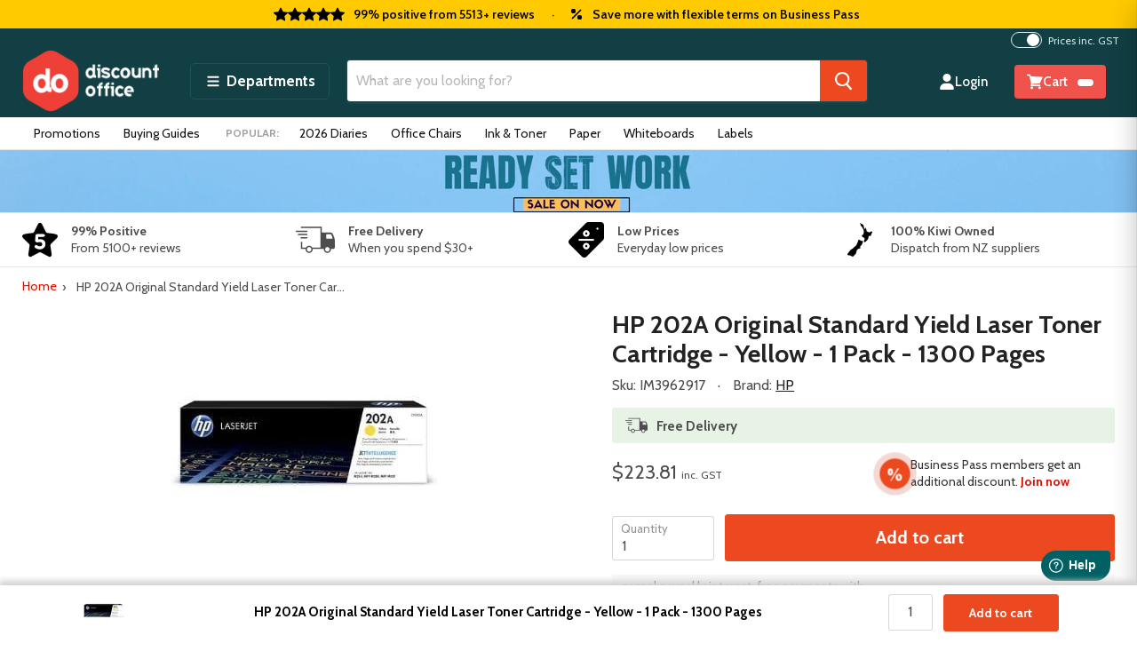

--- FILE ---
content_type: text/html; charset=utf-8
request_url: https://discountoffice.co.nz/products/hp-202a-yellow-laserjet-toner-cartridge
body_size: 56242
content:
<!doctype html>
<!--[if IE]> <html class="no-js no-touch ie9" lang="en-NZ"> <![endif]-->
<!-- [if !IE]><! -->
<html class="no-js no-touch" lang="en-NZ">
<!-- <![endif] -->
<head>
  <meta charset="utf-8">
  <meta http-equiv="x-ua-compatible" content="IE=edge">
  <meta name="google-site-verification" content="KvyZlF4Gm5I5ZTXXaIJ4Im23JO7BPSiC_SNbLy2emFs">
  <meta name="msvalidate.01" content="7D972228C25627189BFEF625BCBEE5FE">
  <meta name="google-site-verification" content="9ULZNO6yj529uJv6LBBUDyhohDLaAdUvYxZQER8f_w0">

  
  
  <title>HP 202A Original Standard Yield Laser Toner Cartridge - Yellow - 1 Pac
 | HP — Discount Office</title>

<script type="text/javascript">
;window.NREUM||(NREUM={});NREUM.init={privacy:{cookies_enabled:true},ajax:{deny_list:["bam.nr-data.net"]}};

;NREUM.loader_config={accountID:"4463703",trustKey:"4463703",agentID:"1103335846",licenseKey:"NRJS-ad25c1d3ae9a7ef2caa",applicationID:"1103335846"};
;NREUM.info={beacon:"bam.nr-data.net",errorBeacon:"bam.nr-data.net",licenseKey:"NRJS-ad25c1d3ae9a7ef2caa",applicationID:"1103335846",sa:1};
;/*! For license information please see nr-loader-full-1.260.1.min.js.LICENSE.txt */
(()=>{var e,t,r={234:(e,t,r)=>{"use strict";r.d(t,{P_:()=>m,Mt:()=>b,C5:()=>s,DL:()=>w,OP:()=>N,lF:()=>P,Yu:()=>_,Dg:()=>v,CX:()=>c,GE:()=>x,sU:()=>D});var n=r(8632),i=r(9567);const o={beacon:n.ce.beacon,errorBeacon:n.ce.errorBeacon,licenseKey:void 0,applicationID:void 0,sa:void 0,queueTime:void 0,applicationTime:void 0,ttGuid:void 0,user:void 0,account:void 0,product:void 0,extra:void 0,jsAttributes:{},userAttributes:void 0,atts:void 0,transactionName:void 0,tNamePlain:void 0},a={};function s(e){if(!e)throw new Error("All info objects require an agent identifier!");if(!a[e])throw new Error("Info for ".concat(e," was never set"));return a[e]}function c(e,t){if(!e)throw new Error("All info objects require an agent identifier!");a[e]=(0,i.D)(t,o);const r=(0,n.ek)(e);r&&(r.info=a[e])}const d=e=>{if(!e||"string"!=typeof e)return!1;try{document.createDocumentFragment().querySelector(e)}catch{return!1}return!0};var u=r(7056),l=r(50);const f="[data-nr-mask]",h=()=>{const e={mask_selector:"*",block_selector:"[data-nr-block]",mask_input_options:{color:!1,date:!1,"datetime-local":!1,email:!1,month:!1,number:!1,range:!1,search:!1,tel:!1,text:!1,time:!1,url:!1,week:!1,textarea:!1,select:!1,password:!0}};return{feature_flags:[],proxy:{assets:void 0,beacon:void 0},privacy:{cookies_enabled:!0},ajax:{deny_list:void 0,block_internal:!0,enabled:!0,harvestTimeSeconds:10,autoStart:!0},distributed_tracing:{enabled:void 0,exclude_newrelic_header:void 0,cors_use_newrelic_header:void 0,cors_use_tracecontext_headers:void 0,allowed_origins:void 0},session:{expiresMs:u.oD,inactiveMs:u.Hb},ssl:void 0,obfuscate:void 0,jserrors:{enabled:!0,harvestTimeSeconds:10,autoStart:!0},metrics:{enabled:!0,autoStart:!0},page_action:{enabled:!0,harvestTimeSeconds:30,autoStart:!0},page_view_event:{enabled:!0,autoStart:!0},page_view_timing:{enabled:!0,harvestTimeSeconds:30,long_task:!1,autoStart:!0},session_trace:{enabled:!0,harvestTimeSeconds:10,autoStart:!0},harvest:{tooManyRequestsDelay:60},session_replay:{autoStart:!0,enabled:!1,harvestTimeSeconds:60,preload:!1,sampling_rate:10,error_sampling_rate:100,collect_fonts:!1,inline_images:!1,inline_stylesheet:!0,mask_all_inputs:!0,get mask_text_selector(){return e.mask_selector},set mask_text_selector(t){d(t)?e.mask_selector="".concat(t,",").concat(f):""===t||null===t?e.mask_selector=f:(0,l.Z)("An invalid session_replay.mask_selector was provided. '*' will be used.",t)},get block_class(){return"nr-block"},get ignore_class(){return"nr-ignore"},get mask_text_class(){return"nr-mask"},get block_selector(){return e.block_selector},set block_selector(t){d(t)?e.block_selector+=",".concat(t):""!==t&&(0,l.Z)("An invalid session_replay.block_selector was provided and will not be used",t)},get mask_input_options(){return e.mask_input_options},set mask_input_options(t){t&&"object"==typeof t?e.mask_input_options={...t,password:!0}:(0,l.Z)("An invalid session_replay.mask_input_option was provided and will not be used",t)}},spa:{enabled:!0,harvestTimeSeconds:10,autoStart:!0},soft_navigations:{enabled:!0,harvestTimeSeconds:10,autoStart:!0}}},g={},p="All configuration objects require an agent identifier!";function m(e){if(!e)throw new Error(p);if(!g[e])throw new Error("Configuration for ".concat(e," was never set"));return g[e]}function v(e,t){if(!e)throw new Error(p);g[e]=(0,i.D)(t,h());const r=(0,n.ek)(e);r&&(r.init=g[e])}function b(e,t){if(!e)throw new Error(p);var r=m(e);if(r){for(var n=t.split("."),i=0;i<n.length-1;i++)if("object"!=typeof(r=r[n[i]]))return;r=r[n[n.length-1]]}return r}const y={accountID:void 0,trustKey:void 0,agentID:void 0,licenseKey:void 0,applicationID:void 0,xpid:void 0},A={};function w(e){if(!e)throw new Error("All loader-config objects require an agent identifier!");if(!A[e])throw new Error("LoaderConfig for ".concat(e," was never set"));return A[e]}function x(e,t){if(!e)throw new Error("All loader-config objects require an agent identifier!");A[e]=(0,i.D)(t,y);const r=(0,n.ek)(e);r&&(r.loader_config=A[e])}const _=(0,n.mF)().o;var E=r(385),R=r(6818);const S={buildEnv:R.Re,distMethod:R.gF,version:R.q4,originTime:E.sK},T={customTransaction:void 0,disabled:!1,isolatedBacklog:!1,loaderType:void 0,maxBytes:3e4,onerror:void 0,origin:""+E._A.location,ptid:void 0,releaseIds:{},appMetadata:{},session:void 0,denyList:void 0,harvestCount:0,timeKeeper:void 0},O={};function N(e){if(!e)throw new Error("All runtime objects require an agent identifier!");if(!O[e])throw new Error("Runtime for ".concat(e," was never set"));return O[e]}function D(e,t){if(!e)throw new Error("All runtime objects require an agent identifier!");O[e]={...(0,i.D)(t,T),...S};const r=(0,n.ek)(e);r&&(r.runtime=O[e])}function P(e){return function(e){try{const t=s(e);return!!t.licenseKey&&!!t.errorBeacon&&!!t.applicationID}catch(e){return!1}}(e)}},9567:(e,t,r)=>{"use strict";r.d(t,{D:()=>i});var n=r(50);function i(e,t){try{if(!e||"object"!=typeof e)return(0,n.Z)("Setting a Configurable requires an object as input");if(!t||"object"!=typeof t)return(0,n.Z)("Setting a Configurable requires a model to set its initial properties");const r=Object.create(Object.getPrototypeOf(t),Object.getOwnPropertyDescriptors(t)),o=0===Object.keys(r).length?e:r;for(let a in o)if(void 0!==e[a])try{if(null===e[a]){r[a]=null;continue}Array.isArray(e[a])&&Array.isArray(t[a])?r[a]=Array.from(new Set([...e[a],...t[a]])):"object"==typeof e[a]&&"object"==typeof t[a]?r[a]=i(e[a],t[a]):r[a]=e[a]}catch(e){(0,n.Z)("An error occurred while setting a property of a Configurable",e)}return r}catch(e){(0,n.Z)("An error occured while setting a Configurable",e)}}},6818:(e,t,r)=>{"use strict";r.d(t,{Re:()=>i,gF:()=>o,lF:()=>a,q4:()=>n});const n="1.260.1",i="PROD",o="CDN",a="2.0.0-alpha.12"},385:(e,t,r)=>{"use strict";r.d(t,{FN:()=>c,IF:()=>l,Nk:()=>h,Tt:()=>d,_A:()=>a,iS:()=>s,il:()=>i,sK:()=>g,ux:()=>u,v6:()=>o,w1:()=>f});var n=r(7894);const i="undefined"!=typeof window&&!!window.document,o="undefined"!=typeof WorkerGlobalScope&&("undefined"!=typeof self&&self instanceof WorkerGlobalScope&&self.navigator instanceof WorkerNavigator||"undefined"!=typeof globalThis&&globalThis instanceof WorkerGlobalScope&&globalThis.navigator instanceof WorkerNavigator),a=i?window:"undefined"!=typeof WorkerGlobalScope&&("undefined"!=typeof self&&self instanceof WorkerGlobalScope&&self||"undefined"!=typeof globalThis&&globalThis instanceof WorkerGlobalScope&&globalThis),s=Boolean("hidden"===a?.document?.visibilityState),c=""+a?.location,d=/iPad|iPhone|iPod/.test(a.navigator?.userAgent),u=d&&"undefined"==typeof SharedWorker,l=(()=>{const e=a.navigator?.userAgent?.match(/Firefox[/\s](\d+\.\d+)/);return Array.isArray(e)&&e.length>=2?+e[1]:0})(),f=Boolean(i&&window.document.documentMode),h=!!a.navigator?.sendBeacon,g=Date.now()-(0,n.z)()},1117:(e,t,r)=>{"use strict";r.d(t,{w:()=>o});var n=r(50);const i={agentIdentifier:"",ee:void 0};class o{constructor(e){try{if("object"!=typeof e)return(0,n.Z)("shared context requires an object as input");this.sharedContext={},Object.assign(this.sharedContext,i),Object.entries(e).forEach((e=>{let[t,r]=e;Object.keys(i).includes(t)&&(this.sharedContext[t]=r)}))}catch(e){(0,n.Z)("An error occurred while setting SharedContext",e)}}}},1199:(e,t,r)=>{"use strict";r.d(t,{R2:()=>a,zR:()=>i,zh:()=>o});var n=[];function i(e){if(o(e))return!1;if(0===n.length)return!0;for(var t=0;t<n.length;t++){var r=n[t];if("*"===r.hostname)return!1;if(s(r.hostname,e.hostname)&&c(r.pathname,e.pathname))return!1}return!0}function o(e){return void 0===e.hostname}function a(e){if(n=[],e&&e.length)for(var t=0;t<e.length;t++){let r=e[t];if(!r)continue;0===r.indexOf("http://")?r=r.substring(7):0===r.indexOf("https://")&&(r=r.substring(8));const i=r.indexOf("/");let o,a;i>0?(o=r.substring(0,i),a=r.substring(i)):(o=r,a="");let[s]=o.split(":");n.push({hostname:s,pathname:a})}}function s(e,t){return!(e.length>t.length)&&t.indexOf(e)===t.length-e.length}function c(e,t){return 0===e.indexOf("/")&&(e=e.substring(1)),0===t.indexOf("/")&&(t=t.substring(1)),""===e||e===t}},8e3:(e,t,r)=>{"use strict";r.d(t,{LP:()=>l,RP:()=>c,o5:()=>d});var n=r(8325),i=r(1284),o=r(4322),a=r(3325);const s={};function c(e,t){const r={staged:!1,priority:a.p[t]||0};u(e),s[e].get(t)||s[e].set(t,r)}function d(e,t){u(e),s[e].get(t)&&s[e].delete(t),s[e].size&&f(e)}function u(e){if(!e)throw new Error("agentIdentifier required");s[e]||(s[e]=new Map)}function l(){let e=arguments.length>0&&void 0!==arguments[0]?arguments[0]:"",t=arguments.length>1&&void 0!==arguments[1]?arguments[1]:"feature",r=arguments.length>2&&void 0!==arguments[2]&&arguments[2];if(u(e),!e||!s[e].get(t)||r)return h(e,t);s[e].get(t).staged=!0,f(e)}function f(e){const t=Array.from(s[e]);t.every((e=>{let[t,r]=e;return r.staged}))&&(t.sort(((e,t)=>e[1].priority-t[1].priority)),t.forEach((t=>{let[r]=t;s[e].delete(r),h(e,r)})))}function h(e,t){const r=e?n.ee.get(e):n.ee,a=o.X.handlers;if(r.backlog&&a){var s=r.backlog[t],c=a[t];if(c){for(var d=0;s&&d<s.length;++d)g(s[d],c);(0,i.D)(c,(function(e,t){(0,i.D)(t,(function(t,r){r[0].on(e,r[1])}))}))}r.isolatedBacklog||delete a[t],r.backlog[t]=null,r.emit("drain-"+t,[])}}function g(e,t){var r=e[1];(0,i.D)(t[r],(function(t,r){var n=e[0];if(r[0]===n){var i=r[1],o=e[3],a=e[2];i.apply(o,a)}}))}},8325:(e,t,r)=>{"use strict";r.d(t,{A:()=>c,ee:()=>d});var n=r(8632),i=r(2210),o=r(234);class a{constructor(e){this.contextId=e}}var s=r(3117);const c="nr@context:".concat(s.a),d=function e(t,r){var n={},s={},u={},l=!1;try{l=16===r.length&&(0,o.OP)(r).isolatedBacklog}catch(e){}var f={on:g,addEventListener:g,removeEventListener:function(e,t){var r=n[e];if(!r)return;for(var i=0;i<r.length;i++)r[i]===t&&r.splice(i,1)},emit:function(e,r,n,i,o){!1!==o&&(o=!0);if(d.aborted&&!i)return;t&&o&&t.emit(e,r,n);for(var a=h(n),c=p(e),u=c.length,l=0;l<u;l++)c[l].apply(a,r);var g=v()[s[e]];g&&g.push([f,e,r,a]);return a},get:m,listeners:p,context:h,buffer:function(e,t){const r=v();if(t=t||"feature",f.aborted)return;Object.entries(e||{}).forEach((e=>{let[n,i]=e;s[i]=t,t in r||(r[t]=[])}))},abort:function(){f._aborted=!0,Object.keys(f.backlog).forEach((e=>{delete f.backlog[e]}))},isBuffering:function(e){return!!v()[s[e]]},debugId:r,backlog:l?{}:t&&"object"==typeof t.backlog?t.backlog:{},isolatedBacklog:l};return Object.defineProperty(f,"aborted",{get:()=>{let e=f._aborted||!1;return e||(t&&(e=t.aborted),e)}}),f;function h(e){return e&&e instanceof a?e:e?(0,i.X)(e,c,(()=>new a(c))):new a(c)}function g(e,t){n[e]=p(e).concat(t)}function p(e){return n[e]||[]}function m(t){return u[t]=u[t]||e(f,t)}function v(){return f.backlog}}(void 0,"globalEE"),u=(0,n.fP)();u.ee||(u.ee=d)},5546:(e,t,r)=>{"use strict";r.d(t,{E:()=>n,p:()=>i});var n=r(8325).ee.get("handle");function i(e,t,r,i,o){o?(o.buffer([e],i),o.emit(e,t,r)):(n.buffer([e],i),n.emit(e,t,r))}},4322:(e,t,r)=>{"use strict";r.d(t,{X:()=>o});var n=r(5546);o.on=a;var i=o.handlers={};function o(e,t,r,o){a(o||n.E,i,e,t,r)}function a(e,t,r,i,o){o||(o="feature"),e||(e=n.E);var a=t[o]=t[o]||{};(a[r]=a[r]||[]).push([e,i])}},3239:(e,t,r)=>{"use strict";r.d(t,{bP:()=>s,iz:()=>c,m$:()=>a});var n=r(385);let i=!1,o=!1;try{const e={get passive(){return i=!0,!1},get signal(){return o=!0,!1}};n._A.addEventListener("test",null,e),n._A.removeEventListener("test",null,e)}catch(e){}function a(e,t){return i||o?{capture:!!e,passive:i,signal:t}:!!e}function s(e,t){let r=arguments.length>2&&void 0!==arguments[2]&&arguments[2],n=arguments.length>3?arguments[3]:void 0;window.addEventListener(e,t,a(r,n))}function c(e,t){let r=arguments.length>2&&void 0!==arguments[2]&&arguments[2],n=arguments.length>3?arguments[3]:void 0;document.addEventListener(e,t,a(r,n))}},3117:(e,t,r)=>{"use strict";r.d(t,{a:()=>n});const n=(0,r(4402).Rl)()},4402:(e,t,r)=>{"use strict";r.d(t,{Ht:()=>d,M:()=>c,Rl:()=>a,ky:()=>s});var n=r(385);const i="xxxxxxxx-xxxx-4xxx-yxxx-xxxxxxxxxxxx";function o(e,t){return e?15&e[t]:16*Math.random()|0}function a(){const e=n._A?.crypto||n._A?.msCrypto;let t,r=0;return e&&e.getRandomValues&&(t=e.getRandomValues(new Uint8Array(30))),i.split("").map((e=>"x"===e?o(t,r++).toString(16):"y"===e?(3&o()|8).toString(16):e)).join("")}function s(e){const t=n._A?.crypto||n._A?.msCrypto;let r,i=0;t&&t.getRandomValues&&(r=t.getRandomValues(new Uint8Array(e)));const a=[];for(var s=0;s<e;s++)a.push(o(r,i++).toString(16));return a.join("")}function c(){return s(16)}function d(){return s(32)}},7056:(e,t,r)=>{"use strict";r.d(t,{Bq:()=>n,Hb:()=>a,IK:()=>d,K4:()=>i,oD:()=>o,uT:()=>c,wO:()=>s});const n="NRBA",i="SESSION",o=144e5,a=18e5,s={STARTED:"session-started",PAUSE:"session-pause",RESET:"session-reset",RESUME:"session-resume",UPDATE:"session-update"},c={SAME_TAB:"same-tab",CROSS_TAB:"cross-tab"},d={OFF:0,FULL:1,ERROR:2}},7894:(e,t,r)=>{"use strict";function n(){return Math.floor(performance.now())}r.d(t,{z:()=>n})},7243:(e,t,r)=>{"use strict";r.d(t,{e:()=>i});var n=r(385);function i(e){if(0===(e||"").indexOf("data:"))return{protocol:"data"};try{const t=new URL(e,location.href),r={port:t.port,hostname:t.hostname,pathname:t.pathname,search:t.search,protocol:t.protocol.slice(0,t.protocol.indexOf(":")),sameOrigin:t.protocol===n._A?.location?.protocol&&t.host===n._A?.location?.host};return r.port&&""!==r.port||("http:"===t.protocol&&(r.port="80"),"https:"===t.protocol&&(r.port="443")),r.pathname&&""!==r.pathname?r.pathname.startsWith("/")||(r.pathname="/".concat(r.pathname)):r.pathname="/",r}catch(e){return{}}}},50:(e,t,r)=>{"use strict";function n(e,t){"function"==typeof console.warn&&(console.warn("New Relic: ".concat(e)),t&&console.warn(t))}r.d(t,{Z:()=>n})},2825:(e,t,r)=>{"use strict";r.d(t,{N:()=>c,T:()=>s});var n=r(8325),i=r(385);const o="newrelic";const a=new Set,s={};function c(e,t){const r=n.ee.get(t);s[t]??={},e&&"object"==typeof e&&(a.has(t)||(r.emit("rumresp",[e]),s[t]=e,a.add(t),function(){let e=arguments.length>0&&void 0!==arguments[0]?arguments[0]:{};try{i._A.dispatchEvent(new CustomEvent(o,{detail:e}))}catch(e){}}({loaded:!0})))}},2210:(e,t,r)=>{"use strict";r.d(t,{X:()=>i});var n=Object.prototype.hasOwnProperty;function i(e,t,r){if(n.call(e,t))return e[t];var i=r();if(Object.defineProperty&&Object.keys)try{return Object.defineProperty(e,t,{value:i,writable:!0,enumerable:!1}),i}catch(e){}return e[t]=i,i}},7872:(e,t,r)=>{"use strict";function n(e){var t=this;let r=arguments.length>1&&void 0!==arguments[1]?arguments[1]:500,n=arguments.length>2&&void 0!==arguments[2]?arguments[2]:{};const i=n?.leading||!1;let o;return function(){for(var n=arguments.length,a=new Array(n),s=0;s<n;s++)a[s]=arguments[s];i&&void 0===o&&(e.apply(t,a),o=setTimeout((()=>{o=clearTimeout(o)}),r)),i||(clearTimeout(o),o=setTimeout((()=>{e.apply(t,a)}),r))}}function i(e){var t=this;let r=!1;return function(){if(!r){r=!0;for(var n=arguments.length,i=new Array(n),o=0;o<n;o++)i[o]=arguments[o];e.apply(t,i)}}}r.d(t,{D:()=>n,Z:()=>i})},1284:(e,t,r)=>{"use strict";r.d(t,{D:()=>n});const n=(e,t)=>Object.entries(e||{}).map((e=>{let[r,n]=e;return t(r,n)}))},4351:(e,t,r)=>{"use strict";r.d(t,{P:()=>o});var n=r(8325);const i=()=>{const e=new WeakSet;return(t,r)=>{if("object"==typeof r&&null!==r){if(e.has(r))return;e.add(r)}return r}};function o(e){try{return JSON.stringify(e,i())}catch(e){try{n.ee.emit("internal-error",[e])}catch(e){}}}},3960:(e,t,r)=>{"use strict";r.d(t,{KB:()=>a,b2:()=>o});var n=r(3239);function i(){return"undefined"==typeof document||"complete"===document.readyState}function o(e,t){if(i())return e();(0,n.bP)("load",e,t)}function a(e){if(i())return e();(0,n.iz)("DOMContentLoaded",e)}},8632:(e,t,r)=>{"use strict";r.d(t,{EZ:()=>u,ce:()=>o,ek:()=>d,fP:()=>a,gG:()=>l,h5:()=>c,mF:()=>s});var n=r(385),i=r(7894);const o={beacon:"bam.nr-data.net",errorBeacon:"bam.nr-data.net"};function a(){return n._A.NREUM||(n._A.NREUM={}),void 0===n._A.newrelic&&(n._A.newrelic=n._A.NREUM),n._A.NREUM}function s(){let e=a();return e.o||(e.o={ST:n._A.setTimeout,SI:n._A.setImmediate,CT:n._A.clearTimeout,XHR:n._A.XMLHttpRequest,REQ:n._A.Request,EV:n._A.Event,PR:n._A.Promise,MO:n._A.MutationObserver,FETCH:n._A.fetch}),e}function c(e,t){let r=a();r.initializedAgents??={},t.initializedAt={ms:(0,i.z)(),date:new Date},r.initializedAgents[e]=t}function d(e){let t=a();return t.initializedAgents?.[e]}function u(e,t){a()[e]=t}function l(){return function(){let e=a();const t=e.info||{};e.info={beacon:o.beacon,errorBeacon:o.errorBeacon,...t}}(),function(){let e=a();const t=e.init||{};e.init={...t}}(),s(),function(){let e=a();const t=e.loader_config||{};e.loader_config={...t}}(),a()}},7956:(e,t,r)=>{"use strict";r.d(t,{N:()=>i});var n=r(3239);function i(e){let t=arguments.length>1&&void 0!==arguments[1]&&arguments[1],r=arguments.length>2?arguments[2]:void 0,i=arguments.length>3?arguments[3]:void 0;(0,n.iz)("visibilitychange",(function(){if(t)return void("hidden"===document.visibilityState&&e());e(document.visibilityState)}),r,i)}},7806:(e,t,r)=>{"use strict";r.d(t,{em:()=>b,u5:()=>T,QU:()=>D,Kf:()=>k});var n=r(8325),i=r(3117);const o="nr@original:".concat(i.a);var a=Object.prototype.hasOwnProperty,s=!1;function c(e,t){return e||(e=n.ee),r.inPlace=function(e,t,n,i,o){n||(n="");const a="-"===n.charAt(0);for(let s=0;s<t.length;s++){const c=t[s],d=e[c];u(d)||(e[c]=r(d,a?c+n:n,i,c,o))}},r.flag=o,r;function r(t,r,n,s,c){return u(t)?t:(r||(r=""),nrWrapper[o]=t,function(e,t,r){if(Object.defineProperty&&Object.keys)try{return Object.keys(e).forEach((function(r){Object.defineProperty(t,r,{get:function(){return e[r]},set:function(t){return e[r]=t,t}})})),t}catch(e){d([e],r)}for(var n in e)a.call(e,n)&&(t[n]=e[n])}(t,nrWrapper,e),nrWrapper);function nrWrapper(){var o,a,u,l;try{a=this,o=[...arguments],u="function"==typeof n?n(o,a):n||{}}catch(t){d([t,"",[o,a,s],u],e)}i(r+"start",[o,a,s],u,c);try{return l=t.apply(a,o)}catch(e){throw i(r+"err",[o,a,e],u,c),e}finally{i(r+"end",[o,a,l],u,c)}}}function i(r,n,i,o){if(!s||t){var a=s;s=!0;try{e.emit(r,n,i,t,o)}catch(t){d([t,r,n,i],e)}s=a}}}function d(e,t){t||(t=n.ee);try{t.emit("internal-error",e)}catch(e){}}function u(e){return!(e&&"function"==typeof e&&e.apply&&!e[o])}var l=r(2210),f=r(385);const h={},g=f._A.XMLHttpRequest,p="addEventListener",m="removeEventListener",v="nr@wrapped:".concat(n.A);function b(e){var t=function(e){return(e||n.ee).get("events")}(e);if(h[t.debugId]++)return t;h[t.debugId]=1;var r=c(t,!0);function i(e){r.inPlace(e,[p,m],"-",o)}function o(e,t){return e[1]}return"getPrototypeOf"in Object&&(f.il&&y(document,i),y(f._A,i),y(g.prototype,i)),t.on(p+"-start",(function(e,t){var n=e[1];if(null!==n&&("function"==typeof n||"object"==typeof n)){var i=(0,l.X)(n,v,(function(){var e={object:function(){if("function"!=typeof n.handleEvent)return;return n.handleEvent.apply(n,arguments)},function:n}[typeof n];return e?r(e,"fn-",null,e.name||"anonymous"):n}));this.wrapped=e[1]=i}})),t.on(m+"-start",(function(e){e[1]=this.wrapped||e[1]})),t}function y(e,t){let r=e;for(;"object"==typeof r&&!Object.prototype.hasOwnProperty.call(r,p);)r=Object.getPrototypeOf(r);for(var n=arguments.length,i=new Array(n>2?n-2:0),o=2;o<n;o++)i[o-2]=arguments[o];r&&t(r,...i)}var A="fetch-",w=A+"body-",x=["arrayBuffer","blob","json","text","formData"],_=f._A.Request,E=f._A.Response,R="prototype";const S={};function T(e){const t=function(e){return(e||n.ee).get("fetch")}(e);if(!(_&&E&&f._A.fetch))return t;if(S[t.debugId]++)return t;function r(e,r,i){var o=e[r];"function"==typeof o&&(e[r]=function(){var e,r=[...arguments],a={};t.emit(i+"before-start",[r],a),a[n.A]&&a[n.A].dt&&(e=a[n.A].dt);var s=o.apply(this,r);return t.emit(i+"start",[r,e],s),s.then((function(e){return t.emit(i+"end",[null,e],s),e}),(function(e){throw t.emit(i+"end",[e],s),e}))})}return S[t.debugId]=1,x.forEach((e=>{r(_[R],e,w),r(E[R],e,w)})),r(f._A,"fetch",A),t.on(A+"end",(function(e,r){var n=this;if(r){var i=r.headers.get("content-length");null!==i&&(n.rxSize=i),t.emit(A+"done",[null,r],n)}else t.emit(A+"done",[e],n)})),t}const O={},N=["pushState","replaceState"];function D(e){const t=function(e){return(e||n.ee).get("history")}(e);return!f.il||O[t.debugId]++||(O[t.debugId]=1,c(t).inPlace(window.history,N,"-")),t}var P=r(3239);var I=r(50);const C={},j=["open","send"];function k(e){var t=e||n.ee;const r=function(e){return(e||n.ee).get("xhr")}(t);if(C[r.debugId]++)return r;C[r.debugId]=1,b(t);var i=c(r),o=f._A.XMLHttpRequest,a=f._A.MutationObserver,s=f._A.Promise,d=f._A.setInterval,u="readystatechange",l=["onload","onerror","onabort","onloadstart","onloadend","onprogress","ontimeout"],h=[],g=f._A.XMLHttpRequest=function(e){const t=new o(e),n=r.context(t);try{r.emit("new-xhr",[t],n),t.addEventListener(u,(a=n,function(){var e=this;e.readyState>3&&!a.resolved&&(a.resolved=!0,r.emit("xhr-resolved",[],e)),i.inPlace(e,l,"fn-",w)}),(0,P.m$)(!1))}catch(e){(0,I.Z)("An error occurred while intercepting XHR",e);try{r.emit("internal-error",[e])}catch(e){}}var a;return t};function p(e,t){i.inPlace(t,["onreadystatechange"],"fn-",w)}if(function(e,t){for(var r in e)t[r]=e[r]}(o,g),g.prototype=o.prototype,i.inPlace(g.prototype,j,"-xhr-",w),r.on("send-xhr-start",(function(e,t){p(e,t),function(e){h.push(e),a&&(m?m.then(A):d?d(A):(v=-v,y.data=v))}(t)})),r.on("open-xhr-start",p),a){var m=s&&s.resolve();if(!d&&!s){var v=1,y=document.createTextNode(v);new a(A).observe(y,{characterData:!0})}}else t.on("fn-end",(function(e){e[0]&&e[0].type===u||A()}));function A(){for(var e=0;e<h.length;e++)p(0,h[e]);h.length&&(h=[])}function w(e,t){return t}return r}},7825:(e,t,r)=>{"use strict";r.d(t,{t:()=>n});const n=r(3325).D.ajax},6660:(e,t,r)=>{"use strict";r.d(t,{t:()=>n});const n=r(3325).D.jserrors},3081:(e,t,r)=>{"use strict";r.d(t,{gF:()=>o,mY:()=>i,t9:()=>n,vz:()=>s,xS:()=>a});const n=r(3325).D.metrics,i="sm",o="cm",a="storeSupportabilityMetrics",s="storeEventMetrics"},4649:(e,t,r)=>{"use strict";r.d(t,{t:()=>n});const n=r(3325).D.pageAction},7633:(e,t,r)=>{"use strict";r.d(t,{t:()=>n});const n=r(3325).D.pageViewEvent},9251:(e,t,r)=>{"use strict";r.d(t,{t:()=>n});const n=r(3325).D.pageViewTiming},7144:(e,t,r)=>{"use strict";r.d(t,{Ef:()=>o,J0:()=>f,Mi:()=>l,Vb:()=>a,Ye:()=>c,fm:()=>d,i9:()=>s,pB:()=>h,t9:()=>i,u0:()=>u});var n=r(7056);const i=r(3325).D.sessionReplay,o={RECORD:"recordReplay",PAUSE:"pauseReplay",REPLAY_RUNNING:"replayRunning",ERROR_DURING_REPLAY:"errorDuringReplay"},a=.12,s={DomContentLoaded:0,Load:1,FullSnapshot:2,IncrementalSnapshot:3,Meta:4,Custom:5},c=1e6,d=64e3,u={[n.IK.ERROR]:15e3,[n.IK.FULL]:3e5,[n.IK.OFF]:0},l={RESET:{message:"Session was reset",sm:"Reset"},IMPORT:{message:"Recorder failed to import",sm:"Import"},TOO_MANY:{message:"429: Too Many Requests",sm:"Too-Many"},TOO_BIG:{message:"Payload was too large",sm:"Too-Big"},CROSS_TAB:{message:"Session Entity was set to OFF on another tab",sm:"Cross-Tab"},ENTITLEMENTS:{message:"Session Replay is not allowed and will not be started",sm:"Entitlement"}},f=5e3,h={API:"api"}},3112:(e,t,r)=>{"use strict";r.d(t,{HM:()=>c,Rc:()=>a,rU:()=>s,wi:()=>d});var n=r(234),i=r(8488),o=r(385);function a(e){return!!n.Yu.MO&&(0,i.H)(e)&&!0===(0,n.Mt)(e,"session_trace.enabled")}function s(e){return!0===(0,n.Mt)(e,"session_replay.preload")&&a(e)}function c(e,t){return!!a(e)&&(!!t?.isNew||!!t?.state.sessionReplayMode)}function d(e,t){const r=t.correctAbsoluteTimestamp(e);return{originalTimestamp:e,correctedTimestamp:r,timestampDiff:e-r,originTime:o.sK,correctedOriginTime:t.correctedOriginTime,originTimeDiff:Math.floor(o.sK-t.correctedOriginTime)}}},3614:(e,t,r)=>{"use strict";r.d(t,{BST_RESOURCE:()=>i,END:()=>s,FEATURE_NAME:()=>n,FN_END:()=>d,FN_START:()=>c,PUSH_STATE:()=>u,RESOURCE:()=>o,START:()=>a,c:()=>l});const n=r(3325).D.sessionTrace,i="bstResource",o="resource",a="-start",s="-end",c="fn"+a,d="fn"+s,u="pushState",l=1e3},5938:(e,t,r)=>{"use strict";r.d(t,{W:()=>i});var n=r(8325);class i{constructor(e,t,r){this.agentIdentifier=e,this.aggregator=t,this.ee=n.ee.get(e),this.featureName=r,this.blocked=!1}}},8488:(e,t,r)=>{"use strict";r.d(t,{H:()=>o});var n=r(234),i=r(385);const o=e=>i.il&&!0===(0,n.Mt)(e,"privacy.cookies_enabled")},2758:(e,t,r)=>{"use strict";r.d(t,{j:()=>_});var n=r(3325),i=r(234),o=r(5546),a=r(8325),s=r(8e3),c=r(3960),d=r(385),u=r(50),l=r(3081),f=r(8632),h=r(7144);const g=["setErrorHandler","finished","addToTrace","addRelease","addPageAction","setCurrentRouteName","setPageViewName","setCustomAttribute","interaction","noticeError","setUserId","setApplicationVersion","start",h.Ef.RECORD,h.Ef.PAUSE],p=["setErrorHandler","finished","addToTrace","addRelease"];var m=r(7894),v=r(7056);function b(){const e=(0,f.gG)();g.forEach((t=>{e[t]=function(){for(var r=arguments.length,n=new Array(r),i=0;i<r;i++)n[i]=arguments[i];return function(t){for(var r=arguments.length,n=new Array(r>1?r-1:0),i=1;i<r;i++)n[i-1]=arguments[i];let o=[];return Object.values(e.initializedAgents).forEach((e=>{e.exposed&&e.api[t]&&o.push(e.api[t](...n))})),o.length>1?o:o[0]}(t,...n)}}))}const y={};var A=r(2825);const w=e=>{const t=e.startsWith("http");e+="/",r.p=t?e:"https://"+e};let x=!1;function _(e){let t=arguments.length>1&&void 0!==arguments[1]?arguments[1]:{},g=arguments.length>2?arguments[2]:void 0,_=arguments.length>3?arguments[3]:void 0,{init:E,info:R,loader_config:S,runtime:T={loaderType:g},exposed:O=!0}=t;const N=(0,f.gG)();R||(E=N.init,R=N.info,S=N.loader_config),(0,i.Dg)(e.agentIdentifier,E||{}),(0,i.GE)(e.agentIdentifier,S||{}),R.jsAttributes??={},d.v6&&(R.jsAttributes.isWorker=!0),(0,i.CX)(e.agentIdentifier,R);const D=(0,i.P_)(e.agentIdentifier),P=[R.beacon,R.errorBeacon];x||(D.proxy.assets&&(w(D.proxy.assets),P.push(D.proxy.assets)),D.proxy.beacon&&P.push(D.proxy.beacon),b(),(0,f.EZ)("activatedFeatures",A.T),e.runSoftNavOverSpa&&=!0===D.soft_navigations.enabled&&D.feature_flags.includes("soft_nav")),T.denyList=[...D.ajax.deny_list||[],...D.ajax.block_internal?P:[]],T.ptid=e.agentIdentifier,(0,i.sU)(e.agentIdentifier,T),void 0===e.api&&(e.api=function(e,t){let f=arguments.length>2&&void 0!==arguments[2]&&arguments[2];t||(0,s.RP)(e,"api");const g={};var b=a.ee.get(e),A=b.get("tracer");y[e]=v.IK.OFF,b.on(h.Ef.REPLAY_RUNNING,(t=>{y[e]=t}));var w="api-",x=w+"ixn-";function _(t,r,n,o){const a=(0,i.C5)(e);return null===r?delete a.jsAttributes[t]:(0,i.CX)(e,{...a,jsAttributes:{...a.jsAttributes,[t]:r}}),S(w,n,!0,o||null===r?"session":void 0)(t,r)}function E(){}p.forEach((e=>{g[e]=S(w,e,!0,"api")})),g.addPageAction=S(w,"addPageAction",!0,n.D.pageAction),g.setPageViewName=function(t,r){if("string"==typeof t)return"/"!==t.charAt(0)&&(t="/"+t),(0,i.OP)(e).customTransaction=(r||"http://custom.transaction")+t,S(w,"setPageViewName",!0)()},g.setCustomAttribute=function(e,t){let r=arguments.length>2&&void 0!==arguments[2]&&arguments[2];if("string"==typeof e){if(["string","number","boolean"].includes(typeof t)||null===t)return _(e,t,"setCustomAttribute",r);(0,u.Z)("Failed to execute setCustomAttribute.\nNon-null value must be a string, number or boolean type, but a type of <".concat(typeof t,"> was provided."))}else(0,u.Z)("Failed to execute setCustomAttribute.\nName must be a string type, but a type of <".concat(typeof e,"> was provided."))},g.setUserId=function(e){if("string"==typeof e||null===e)return _("enduser.id",e,"setUserId",!0);(0,u.Z)("Failed to execute setUserId.\nNon-null value must be a string type, but a type of <".concat(typeof e,"> was provided."))},g.setApplicationVersion=function(e){if("string"==typeof e||null===e)return _("application.version",e,"setApplicationVersion",!1);(0,u.Z)("Failed to execute setApplicationVersion. Expected <String | null>, but got <".concat(typeof e,">."))},g.start=()=>{try{(0,o.p)(l.xS,["API/start/called"],void 0,n.D.metrics,b),b.emit("manual-start-all")}catch(e){(0,u.Z)("An unexpected issue occurred",e)}},g[h.Ef.RECORD]=function(){(0,o.p)(l.xS,["API/recordReplay/called"],void 0,n.D.metrics,b),(0,o.p)(h.Ef.RECORD,[],void 0,n.D.sessionReplay,b)},g[h.Ef.PAUSE]=function(){(0,o.p)(l.xS,["API/pauseReplay/called"],void 0,n.D.metrics,b),(0,o.p)(h.Ef.PAUSE,[],void 0,n.D.sessionReplay,b)},g.interaction=function(e){return(new E).get("object"==typeof e?e:{})};const R=E.prototype={createTracer:function(e,t){var r={},i=this,a="function"==typeof t;return(0,o.p)(l.xS,["API/createTracer/called"],void 0,n.D.metrics,b),f||(0,o.p)(x+"tracer",[(0,m.z)(),e,r],i,n.D.spa,b),function(){if(A.emit((a?"":"no-")+"fn-start",[(0,m.z)(),i,a],r),a)try{return t.apply(this,arguments)}catch(e){const t="string"==typeof e?new Error(e):e;throw A.emit("fn-err",[arguments,this,t],r),t}finally{A.emit("fn-end",[(0,m.z)()],r)}}}};function S(e,t,r,i){return function(){return(0,o.p)(l.xS,["API/"+t+"/called"],void 0,n.D.metrics,b),i&&(0,o.p)(e+t,[(0,m.z)(),...arguments],r?null:this,i,b),r?void 0:this}}function T(){r.e(63).then(r.bind(r,7438)).then((t=>{let{setAPI:r}=t;r(e),(0,s.LP)(e,"api")})).catch((e=>{(0,u.Z)("Downloading runtime APIs failed...",e),b.abort()}))}return["actionText","setName","setAttribute","save","ignore","onEnd","getContext","end","get"].forEach((e=>{R[e]=S(x,e,void 0,f?n.D.softNav:n.D.spa)})),g.setCurrentRouteName=f?S(x,"routeName",void 0,n.D.softNav):S(w,"routeName",!0,n.D.spa),g.noticeError=function(t,r){"string"==typeof t&&(t=new Error(t)),(0,o.p)(l.xS,["API/noticeError/called"],void 0,n.D.metrics,b),(0,o.p)("err",[t,(0,m.z)(),!1,r,!!y[e]],void 0,n.D.jserrors,b)},d.il?(0,c.b2)((()=>T()),!0):T(),g}(e.agentIdentifier,_,e.runSoftNavOverSpa)),void 0===e.exposed&&(e.exposed=O),x=!0}},8993:(e,t,r)=>{r.nc=(()=>{try{return document?.currentScript?.nonce}catch(e){}return""})()},3325:(e,t,r)=>{"use strict";r.d(t,{D:()=>n,p:()=>i});const n={ajax:"ajax",jserrors:"jserrors",metrics:"metrics",pageAction:"page_action",pageViewEvent:"page_view_event",pageViewTiming:"page_view_timing",sessionReplay:"session_replay",sessionTrace:"session_trace",softNav:"soft_navigations",spa:"spa"},i={[n.pageViewEvent]:1,[n.pageViewTiming]:2,[n.metrics]:3,[n.jserrors]:4,[n.ajax]:5,[n.sessionTrace]:6,[n.pageAction]:7,[n.spa]:8,[n.softNav]:9,[n.sessionReplay]:10}}},n={};function i(e){var t=n[e];if(void 0!==t)return t.exports;var o=n[e]={exports:{}};return r[e](o,o.exports,i),o.exports}i.m=r,i.d=(e,t)=>{for(var r in t)i.o(t,r)&&!i.o(e,r)&&Object.defineProperty(e,r,{enumerable:!0,get:t[r]})},i.f={},i.e=e=>Promise.all(Object.keys(i.f).reduce(((t,r)=>(i.f[r](e,t),t)),[])),i.u=e=>({63:"nr-full",110:"nr-full-compressor",379:"nr-full-recorder"}[e]+"-1.260.1.min.js"),i.o=(e,t)=>Object.prototype.hasOwnProperty.call(e,t),e={},t="NRBA-1.260.1.PROD:",i.l=(r,n,o,a)=>{if(e[r])e[r].push(n);else{var s,c;if(void 0!==o)for(var d=document.getElementsByTagName("script"),u=0;u<d.length;u++){var l=d[u];if(l.getAttribute("src")==r||l.getAttribute("data-webpack")==t+o){s=l;break}}if(!s){c=!0;var f={63:"sha512-uo2xqU9VOAJ66y51uP09dzSULEOJu2nqJYOQhCsKBfEYCzSLfiB9+0WCJQqixi8EuJV0TBT3NwStjTYySKFqTw==",379:"sha512-qgbdnDQJ1qV0O5TbYBfty0ZKNbbDcD//OAwYthY6P0YqJvUuhkXsZHb6giM2Bop0uQrpiZfsiIHiSomS6thBnQ==",110:"sha512-zav9kCOMKQ8MAm3DedJm2v2Dak9PcHjbY1WFgHiMIrV6tPB2/QydQm2ukAR38l08NAMU4L7TUZ3oulGvPXrWSA=="};(s=document.createElement("script")).charset="utf-8",s.timeout=120,i.nc&&s.setAttribute("nonce",i.nc),s.setAttribute("data-webpack",t+o),s.src=r,0!==s.src.indexOf(window.location.origin+"/")&&(s.crossOrigin="anonymous"),f[a]&&(s.integrity=f[a])}e[r]=[n];var h=(t,n)=>{s.onerror=s.onload=null,clearTimeout(g);var i=e[r];if(delete e[r],s.parentNode&&s.parentNode.removeChild(s),i&&i.forEach((e=>e(n))),t)return t(n)},g=setTimeout(h.bind(null,void 0,{type:"timeout",target:s}),12e4);s.onerror=h.bind(null,s.onerror),s.onload=h.bind(null,s.onload),c&&document.head.appendChild(s)}},i.r=e=>{"undefined"!=typeof Symbol&&Symbol.toStringTag&&Object.defineProperty(e,Symbol.toStringTag,{value:"Module"}),Object.defineProperty(e,"__esModule",{value:!0})},i.p="https://js-agent.newrelic.com/",(()=>{var e={29:0,789:0};i.f.j=(t,r)=>{var n=i.o(e,t)?e[t]:void 0;if(0!==n)if(n)r.push(n[2]);else{var o=new Promise(((r,i)=>n=e[t]=[r,i]));r.push(n[2]=o);var a=i.p+i.u(t),s=new Error;i.l(a,(r=>{if(i.o(e,t)&&(0!==(n=e[t])&&(e[t]=void 0),n)){var o=r&&("load"===r.type?"missing":r.type),a=r&&r.target&&r.target.src;s.message="Loading chunk "+t+" failed.\n("+o+": "+a+")",s.name="ChunkLoadError",s.type=o,s.request=a,n[1](s)}}),"chunk-"+t,t)}};var t=(t,r)=>{var n,o,[a,s,c]=r,d=0;if(a.some((t=>0!==e[t]))){for(n in s)i.o(s,n)&&(i.m[n]=s[n]);if(c)c(i)}for(t&&t(r);d<a.length;d++)o=a[d],i.o(e,o)&&e[o]&&e[o][0](),e[o]=0},r=self["webpackChunk:NRBA-1.260.1.PROD"]=self["webpackChunk:NRBA-1.260.1.PROD"]||[];r.forEach(t.bind(null,0)),r.push=t.bind(null,r.push.bind(r))})(),(()=>{"use strict";i(8993);var e=i(50),t=i(7144),r=i(4402),n=i(8325);class o{agentIdentifier;constructor(){let e=arguments.length>0&&void 0!==arguments[0]?arguments[0]:(0,r.ky)(16);this.agentIdentifier=e,this.ee=n.ee.get(e)}#e(t){for(var r=arguments.length,n=new Array(r>1?r-1:0),i=1;i<r;i++)n[i-1]=arguments[i];if("function"==typeof this.api?.[t])return this.api[t](...n);(0,e.Z)("Call to agent api ".concat(t," failed. The API is not currently initialized."))}addPageAction(e,t){return this.#e("addPageAction",e,t)}setPageViewName(e,t){return this.#e("setPageViewName",e,t)}setCustomAttribute(e,t,r){return this.#e("setCustomAttribute",e,t,r)}noticeError(e,t){return this.#e("noticeError",e,t)}setUserId(e){return this.#e("setUserId",e)}setApplicationVersion(e){return this.#e("setApplicationVersion",e)}setErrorHandler(e){return this.#e("setErrorHandler",e)}finished(e){return this.#e("finished",e)}addRelease(e,t){return this.#e("addRelease",e,t)}start(e){return this.#e("start",e)}recordReplay(){return this.#e(t.Ef.RECORD)}pauseReplay(){return this.#e(t.Ef.PAUSE)}addToTrace(e){return this.#e("addToTrace",e)}setCurrentRouteName(e){return this.#e("setCurrentRouteName",e)}interaction(){return this.#e("interaction")}}var a=i(3325),s=i(234);const c=Object.values(a.D);function d(e){const t={};return c.forEach((r=>{t[r]=function(e,t){return!0===(0,s.Mt)(t,"".concat(e,".enabled"))}(r,e)})),t}var u=i(2758);var l=i(8e3),f=i(5938),h=i(3960),g=i(385),p=i(3112),m=i(8488),v=i(7872);class b extends f.W{constructor(e,t,r){let n=!(arguments.length>3&&void 0!==arguments[3])||arguments[3];super(e,t,r),this.auto=n,this.abortHandler=void 0,this.featAggregate=void 0,this.onAggregateImported=void 0,!1===(0,s.Mt)(this.agentIdentifier,"".concat(this.featureName,".autoStart"))&&(this.auto=!1),this.auto?(0,l.RP)(e,r):this.ee.on("manual-start-all",(0,v.Z)((()=>{(0,l.RP)(this.agentIdentifier,this.featureName),this.auto=!0,this.importAggregator()})))}importAggregator(){let t,r=arguments.length>0&&void 0!==arguments[0]?arguments[0]:{};if(this.featAggregate||!this.auto)return;this.onAggregateImported=new Promise((e=>{t=e}));const n=async()=>{let n;try{if((0,m.H)(this.agentIdentifier)){const{setupAgentSession:e}=await i.e(63).then(i.bind(i,9446));n=e(this.agentIdentifier)}}catch(t){(0,e.Z)("A problem occurred when starting up session manager. This page will not start or extend any session.",t),this.featureName===a.D.sessionReplay&&this.abortHandler?.()}try{if(!this.#t(this.featureName,n))return(0,l.LP)(this.agentIdentifier,this.featureName),void t(!1);const{lazyFeatureLoader:e}=await i.e(63).then(i.bind(i,8582)),{Aggregate:o}=await e(this.featureName,"aggregate");this.featAggregate=new o(this.agentIdentifier,this.aggregator,r),t(!0)}catch(r){(0,e.Z)("Downloading and initializing ".concat(this.featureName," failed..."),r),this.abortHandler?.(),(0,l.LP)(this.agentIdentifier,this.featureName,!0),t(!1),this.ee&&this.ee.abort()}};g.il?(0,h.b2)((()=>n()),!0):n()}#t(e,t){return e!==a.D.sessionReplay||(0,p.HM)(this.agentIdentifier,t)}}var y=i(7633);class A extends b{static featureName=y.t;constructor(e,t){let r=!(arguments.length>2&&void 0!==arguments[2])||arguments[2];super(e,t,y.t,r),this.importAggregator()}}var w=i(1117),x=i(1284);class _ extends w.w{constructor(e){super(e),this.aggregatedData={}}store(e,t,r,n,i){var o=this.getBucket(e,t,r,i);return o.metrics=function(e,t){t||(t={count:0});return t.count+=1,(0,x.D)(e,(function(e,r){t[e]=E(r,t[e])})),t}(n,o.metrics),o}merge(e,t,r,n,i){var o=this.getBucket(e,t,n,i);if(o.metrics){var a=o.metrics;a.count+=r.count,(0,x.D)(r,(function(e,t){if("count"!==e){var n=a[e],i=r[e];i&&!i.c?a[e]=E(i.t,n):a[e]=function(e,t){if(!t)return e;t.c||(t=R(t.t));return t.min=Math.min(e.min,t.min),t.max=Math.max(e.max,t.max),t.t+=e.t,t.sos+=e.sos,t.c+=e.c,t}(i,a[e])}}))}else o.metrics=r}storeMetric(e,t,r,n){var i=this.getBucket(e,t,r);return i.stats=E(n,i.stats),i}getBucket(e,t,r,n){this.aggregatedData[e]||(this.aggregatedData[e]={});var i=this.aggregatedData[e][t];return i||(i=this.aggregatedData[e][t]={params:r||{}},n&&(i.custom=n)),i}get(e,t){return t?this.aggregatedData[e]&&this.aggregatedData[e][t]:this.aggregatedData[e]}take(e){for(var t={},r="",n=!1,i=0;i<e.length;i++)t[r=e[i]]=Object.values(this.aggregatedData[r]||{}),t[r].length&&(n=!0),delete this.aggregatedData[r];return n?t:null}}function E(e,t){return null==e?function(e){e?e.c++:e={c:1};return e}(t):t?(t.c||(t=R(t.t)),t.c+=1,t.t+=e,t.sos+=e*e,e>t.max&&(t.max=e),e<t.min&&(t.min=e),t):{t:e}}function R(e){return{t:e,min:e,max:e,sos:e*e,c:1}}var S=i(8632),T=i(4351);var O=i(5546),N=i(7956),D=i(3239),P=i(9251),I=i(7894);class C extends b{static featureName=P.t;constructor(e,t){let r=!(arguments.length>2&&void 0!==arguments[2])||arguments[2];super(e,t,P.t,r),g.il&&((0,N.N)((()=>(0,O.p)("docHidden",[(0,I.z)()],void 0,P.t,this.ee)),!0),(0,D.bP)("pagehide",(()=>(0,O.p)("winPagehide",[(0,I.z)()],void 0,P.t,this.ee))),this.importAggregator())}}var j=i(3081);class k extends b{static featureName=j.t9;constructor(e,t){let r=!(arguments.length>2&&void 0!==arguments[2])||arguments[2];super(e,t,j.t9,r),this.importAggregator()}}var H=i(6660);class M{constructor(e,t,r,n,i){this.name="UncaughtError",this.message="string"==typeof e?e:(0,T.P)(e),this.sourceURL=t,this.line=r,this.column=n,this.__newrelic=i}}function L(e){return F(e)?e:new M(void 0!==e?.message?e.message:e,e?.filename||e?.sourceURL,e?.lineno||e?.line,e?.colno||e?.col,e?.__newrelic)}function z(e){let t="Unhandled Promise Rejection";if(F(e?.reason))try{return e.reason.message=t+": "+e.reason.message,L(e.reason)}catch(t){return L(e.reason)}if(void 0===e.reason)return L(t);const r=L(e.reason);return r.message=t+": "+r?.message,r}function U(e){if(e.error instanceof SyntaxError&&!/:\d+$/.test(e.error.stack?.trim())){const t=new M(e.message,e.filename,e.lineno,e.colno,e.error.__newrelic);return t.name=SyntaxError.name,t}return F(e.error)?e.error:L(e)}function F(e){return e instanceof Error&&!!e.stack}class B extends b{static featureName=H.t;#r=!1;constructor(e,r){let n=!(arguments.length>2&&void 0!==arguments[2])||arguments[2];super(e,r,H.t,n);try{this.removeOnAbort=new AbortController}catch(e){}this.ee.on("internal-error",(e=>{this.abortHandler&&(0,O.p)("ierr",[L(e),(0,I.z)(),!0,{},this.#r],void 0,this.featureName,this.ee)})),this.ee.on(t.Ef.REPLAY_RUNNING,(e=>{this.#r=e})),g._A.addEventListener("unhandledrejection",(e=>{this.abortHandler&&(0,O.p)("err",[z(e),(0,I.z)(),!1,{unhandledPromiseRejection:1},this.#r],void 0,this.featureName,this.ee)}),(0,D.m$)(!1,this.removeOnAbort?.signal)),g._A.addEventListener("error",(e=>{this.abortHandler&&(0,O.p)("err",[U(e),(0,I.z)(),!1,{},this.#r],void 0,this.featureName,this.ee)}),(0,D.m$)(!1,this.removeOnAbort?.signal)),this.abortHandler=this.#n,this.importAggregator()}#n(){this.removeOnAbort?.abort(),this.abortHandler=void 0}}var q=i(2210);let K=1;const G="nr@id";function V(e){const t=typeof e;return!e||"object"!==t&&"function"!==t?-1:e===g._A?0:(0,q.X)(e,G,(function(){return K++}))}function Z(e){if("string"==typeof e&&e.length)return e.length;if("object"==typeof e){if("undefined"!=typeof ArrayBuffer&&e instanceof ArrayBuffer&&e.byteLength)return e.byteLength;if("undefined"!=typeof Blob&&e instanceof Blob&&e.size)return e.size;if(!("undefined"!=typeof FormData&&e instanceof FormData))try{return(0,T.P)(e).length}catch(e){return}}}var W=i(7806),X=i(7243);class Y{constructor(e){this.agentIdentifier=e}generateTracePayload(e){if(!this.shouldGenerateTrace(e))return null;var t=(0,s.DL)(this.agentIdentifier);if(!t)return null;var n=(t.accountID||"").toString()||null,i=(t.agentID||"").toString()||null,o=(t.trustKey||"").toString()||null;if(!n||!i)return null;var a=(0,r.M)(),c=(0,r.Ht)(),d=Date.now(),u={spanId:a,traceId:c,timestamp:d};return(e.sameOrigin||this.isAllowedOrigin(e)&&this.useTraceContextHeadersForCors())&&(u.traceContextParentHeader=this.generateTraceContextParentHeader(a,c),u.traceContextStateHeader=this.generateTraceContextStateHeader(a,d,n,i,o)),(e.sameOrigin&&!this.excludeNewrelicHeader()||!e.sameOrigin&&this.isAllowedOrigin(e)&&this.useNewrelicHeaderForCors())&&(u.newrelicHeader=this.generateTraceHeader(a,c,d,n,i,o)),u}generateTraceContextParentHeader(e,t){return"00-"+t+"-"+e+"-01"}generateTraceContextStateHeader(e,t,r,n,i){return i+"@nr=0-1-"+r+"-"+n+"-"+e+"----"+t}generateTraceHeader(e,t,r,n,i,o){if(!("function"==typeof g._A?.btoa))return null;var a={v:[0,1],d:{ty:"Browser",ac:n,ap:i,id:e,tr:t,ti:r}};return o&&n!==o&&(a.d.tk=o),btoa((0,T.P)(a))}shouldGenerateTrace(e){return this.isDtEnabled()&&this.isAllowedOrigin(e)}isAllowedOrigin(e){var t=!1,r={};if((0,s.Mt)(this.agentIdentifier,"distributed_tracing")&&(r=(0,s.P_)(this.agentIdentifier).distributed_tracing),e.sameOrigin)t=!0;else if(r.allowed_origins instanceof Array)for(var n=0;n<r.allowed_origins.length;n++){var i=(0,X.e)(r.allowed_origins[n]);if(e.hostname===i.hostname&&e.protocol===i.protocol&&e.port===i.port){t=!0;break}}return t}isDtEnabled(){var e=(0,s.Mt)(this.agentIdentifier,"distributed_tracing");return!!e&&!!e.enabled}excludeNewrelicHeader(){var e=(0,s.Mt)(this.agentIdentifier,"distributed_tracing");return!!e&&!!e.exclude_newrelic_header}useNewrelicHeaderForCors(){var e=(0,s.Mt)(this.agentIdentifier,"distributed_tracing");return!!e&&!1!==e.cors_use_newrelic_header}useTraceContextHeadersForCors(){var e=(0,s.Mt)(this.agentIdentifier,"distributed_tracing");return!!e&&!!e.cors_use_tracecontext_headers}}var Q=i(7825),J=i(1199),ee=["load","error","abort","timeout"],te=ee.length,re=s.Yu.REQ,ne=s.Yu.XHR;class ie extends b{static featureName=Q.t;constructor(e,t){let r=!(arguments.length>2&&void 0!==arguments[2])||arguments[2];super(e,t,Q.t,r),this.dt=new Y(e),this.handler=(e,t,r,n)=>(0,O.p)(e,t,r,n,this.ee);try{const e={xmlhttprequest:"xhr",fetch:"fetch",beacon:"beacon"};g._A?.performance?.getEntriesByType("resource").forEach((t=>{if(t.initiatorType in e&&0!==t.responseStatus){const r={status:t.responseStatus},n={rxSize:t.transferSize,duration:Math.floor(t.duration),cbTime:0};oe(r,t.name),this.handler("xhr",[r,n,t.startTime,t.responseEnd,e[t.initiatorType]],void 0,a.D.ajax)}}))}catch(e){}(0,W.u5)(this.ee),(0,W.Kf)(this.ee),function(e,t,r,n){function i(e){var t=this;t.totalCbs=0,t.called=0,t.cbTime=0,t.end=x,t.ended=!1,t.xhrGuids={},t.lastSize=null,t.loadCaptureCalled=!1,t.params=this.params||{},t.metrics=this.metrics||{},e.addEventListener("load",(function(r){_(t,e)}),(0,D.m$)(!1)),g.IF||e.addEventListener("progress",(function(e){t.lastSize=e.loaded}),(0,D.m$)(!1))}function o(e){this.params={method:e[0]},oe(this,e[1]),this.metrics={}}function c(t,r){var i=(0,s.DL)(e);i.xpid&&this.sameOrigin&&r.setRequestHeader("X-NewRelic-ID",i.xpid);var o=n.generateTracePayload(this.parsedOrigin);if(o){var a=!1;o.newrelicHeader&&(r.setRequestHeader("newrelic",o.newrelicHeader),a=!0),o.traceContextParentHeader&&(r.setRequestHeader("traceparent",o.traceContextParentHeader),o.traceContextStateHeader&&r.setRequestHeader("tracestate",o.traceContextStateHeader),a=!0),a&&(this.dt=o)}}function d(e,r){var n=this.metrics,i=e[0],o=this;if(n&&i){var a=Z(i);a&&(n.txSize=a)}this.startTime=(0,I.z)(),this.body=i,this.listener=function(e){try{"abort"!==e.type||o.loadCaptureCalled||(o.params.aborted=!0),("load"!==e.type||o.called===o.totalCbs&&(o.onloadCalled||"function"!=typeof r.onload)&&"function"==typeof o.end)&&o.end(r)}catch(e){try{t.emit("internal-error",[e])}catch(e){}}};for(var s=0;s<te;s++)r.addEventListener(ee[s],this.listener,(0,D.m$)(!1))}function u(e,t,r){this.cbTime+=e,t?this.onloadCalled=!0:this.called+=1,this.called!==this.totalCbs||!this.onloadCalled&&"function"==typeof r.onload||"function"!=typeof this.end||this.end(r)}function l(e,t){var r=""+V(e)+!!t;this.xhrGuids&&!this.xhrGuids[r]&&(this.xhrGuids[r]=!0,this.totalCbs+=1)}function f(e,t){var r=""+V(e)+!!t;this.xhrGuids&&this.xhrGuids[r]&&(delete this.xhrGuids[r],this.totalCbs-=1)}function h(){this.endTime=(0,I.z)()}function p(e,r){r instanceof ne&&"load"===e[0]&&t.emit("xhr-load-added",[e[1],e[2]],r)}function m(e,r){r instanceof ne&&"load"===e[0]&&t.emit("xhr-load-removed",[e[1],e[2]],r)}function v(e,t,r){t instanceof ne&&("onload"===r&&(this.onload=!0),("load"===(e[0]&&e[0].type)||this.onload)&&(this.xhrCbStart=(0,I.z)()))}function b(e,r){this.xhrCbStart&&t.emit("xhr-cb-time",[(0,I.z)()-this.xhrCbStart,this.onload,r],r)}function y(e){var t,r=e[1]||{};if("string"==typeof e[0]?0===(t=e[0]).length&&g.il&&(t=""+g._A.location.href):e[0]&&e[0].url?t=e[0].url:g._A?.URL&&e[0]&&e[0]instanceof URL?t=e[0].href:"function"==typeof e[0].toString&&(t=e[0].toString()),"string"==typeof t&&0!==t.length){t&&(this.parsedOrigin=(0,X.e)(t),this.sameOrigin=this.parsedOrigin.sameOrigin);var i=n.generateTracePayload(this.parsedOrigin);if(i&&(i.newrelicHeader||i.traceContextParentHeader))if(e[0]&&e[0].headers)s(e[0].headers,i)&&(this.dt=i);else{var o={};for(var a in r)o[a]=r[a];o.headers=new Headers(r.headers||{}),s(o.headers,i)&&(this.dt=i),e.length>1?e[1]=o:e.push(o)}}function s(e,t){var r=!1;return t.newrelicHeader&&(e.set("newrelic",t.newrelicHeader),r=!0),t.traceContextParentHeader&&(e.set("traceparent",t.traceContextParentHeader),t.traceContextStateHeader&&e.set("tracestate",t.traceContextStateHeader),r=!0),r}}function A(e,t){this.params={},this.metrics={},this.startTime=(0,I.z)(),this.dt=t,e.length>=1&&(this.target=e[0]),e.length>=2&&(this.opts=e[1]);var r,n=this.opts||{},i=this.target;"string"==typeof i?r=i:"object"==typeof i&&i instanceof re?r=i.url:g._A?.URL&&"object"==typeof i&&i instanceof URL&&(r=i.href),oe(this,r);var o=(""+(i&&i instanceof re&&i.method||n.method||"GET")).toUpperCase();this.params.method=o,this.body=n.body,this.txSize=Z(n.body)||0}function w(e,t){if(this.endTime=(0,I.z)(),this.params||(this.params={}),(0,J.zh)(this.params))return;let n;this.params.status=t?t.status:0,"string"==typeof this.rxSize&&this.rxSize.length>0&&(n=+this.rxSize);const i={txSize:this.txSize,rxSize:n,duration:(0,I.z)()-this.startTime};r("xhr",[this.params,i,this.startTime,this.endTime,"fetch"],this,a.D.ajax)}function x(e){const t=this.params,n=this.metrics;if(!this.ended){this.ended=!0;for(let t=0;t<te;t++)e.removeEventListener(ee[t],this.listener,!1);t.aborted||(0,J.zh)(t)||(n.duration=(0,I.z)()-this.startTime,this.loadCaptureCalled||4!==e.readyState?null==t.status&&(t.status=0):_(this,e),n.cbTime=this.cbTime,r("xhr",[t,n,this.startTime,this.endTime,"xhr"],this,a.D.ajax))}}function _(e,r){e.params.status=r.status;var n=function(e,t){var r=e.responseType;return"json"===r&&null!==t?t:"arraybuffer"===r||"blob"===r||"json"===r?Z(e.response):"text"===r||""===r||void 0===r?Z(e.responseText):void 0}(r,e.lastSize);if(n&&(e.metrics.rxSize=n),e.sameOrigin){var i=r.getResponseHeader("X-NewRelic-App-Data");i&&((0,O.p)(j.mY,["Ajax/CrossApplicationTracing/Header/Seen"],void 0,a.D.metrics,t),e.params.cat=i.split(", ").pop())}e.loadCaptureCalled=!0}t.on("new-xhr",i),t.on("open-xhr-start",o),t.on("open-xhr-end",c),t.on("send-xhr-start",d),t.on("xhr-cb-time",u),t.on("xhr-load-added",l),t.on("xhr-load-removed",f),t.on("xhr-resolved",h),t.on("addEventListener-end",p),t.on("removeEventListener-end",m),t.on("fn-end",b),t.on("fetch-before-start",y),t.on("fetch-start",A),t.on("fn-start",v),t.on("fetch-done",w)}(e,this.ee,this.handler,this.dt),this.importAggregator()}}function oe(e,t){var r=(0,X.e)(t),n=e.params||e;n.hostname=r.hostname,n.port=r.port,n.protocol=r.protocol,n.host=r.hostname+":"+r.port,n.pathname=r.pathname,e.parsedOrigin=r,e.sameOrigin=r.sameOrigin}var ae=i(3614);const{BST_RESOURCE:se,RESOURCE:ce,START:de,END:ue,FEATURE_NAME:le,FN_END:fe,FN_START:he,PUSH_STATE:ge}=ae;var pe=i(7056);class me extends b{static featureName=t.t9;#i;constructor(e,r){let n,i=!(arguments.length>2&&void 0!==arguments[2])||arguments[2];super(e,r,t.t9,i),this.replayRunning=!1;try{n=JSON.parse(localStorage.getItem("".concat(pe.Bq,"_").concat(pe.K4)))}catch(e){}(0,p.Rc)(e)&&this.ee.on("recordReplay",(()=>this.#o())),this.#a(n)?(this.#i=n?.sessionReplayMode,this.#s()):this.importAggregator(),this.ee.on("err",(e=>{this.replayRunning&&(this.errorNoticed=!0,(0,O.p)(t.Ef.ERROR_DURING_REPLAY,[e],void 0,this.featureName,this.ee))})),this.ee.on(t.Ef.REPLAY_RUNNING,(e=>{this.replayRunning=e}))}#a(e){return e&&(e.sessionReplayMode===pe.IK.FULL||e.sessionReplayMode===pe.IK.ERROR)||(0,p.rU)(this.agentIdentifier)}#c=!1;async#s(e){if(!this.#c){this.#c=!0;try{const{Recorder:t}=await Promise.all([i.e(63),i.e(379)]).then(i.bind(i,4345));this.recorder??=new t({mode:this.#i,agentIdentifier:this.agentIdentifier,trigger:e,ee:this.ee}),this.recorder.startRecording(),this.abortHandler=this.recorder.stopRecording}catch(e){}this.importAggregator({recorder:this.recorder,errorNoticed:this.errorNoticed})}}#o(){this.featAggregate?this.featAggregate.mode!==pe.IK.FULL&&this.featAggregate.initializeRecording(pe.IK.FULL,!0):(this.#i=pe.IK.FULL,this.#s(t.pB.API),this.recorder&&this.recorder.parent.mode!==pe.IK.FULL&&(this.recorder.parent.mode=pe.IK.FULL,this.recorder.stopRecording(),this.recorder.startRecording(),this.abortHandler=this.recorder.stopRecording))}}var ve=i(4649);class be extends b{static featureName=ve.t;constructor(e,t){let r=!(arguments.length>2&&void 0!==arguments[2])||arguments[2];super(e,t,ve.t,r),this.importAggregator()}}new class extends o{constructor(t,r){super(r),g._A?(this.sharedAggregator=new _({agentIdentifier:this.agentIdentifier}),this.features={},(0,S.h5)(this.agentIdentifier,this),this.desiredFeatures=new Set(t.features||[]),this.desiredFeatures.add(A),this.runSoftNavOverSpa=[...this.desiredFeatures].some((e=>e.featureName===a.D.softNav)),(0,u.j)(this,t,t.loaderType||"agent"),this.run()):(0,e.Z)("Failed to initialize the agent. Could not determine the runtime environment.")}get config(){return{info:this.info,init:this.init,loader_config:this.loader_config,runtime:this.runtime}}run(){try{const t=d(this.agentIdentifier),r=[...this.desiredFeatures];r.sort(((e,t)=>a.p[e.featureName]-a.p[t.featureName])),r.forEach((r=>{if(!t[r.featureName]&&r.featureName!==a.D.pageViewEvent)return;if(this.runSoftNavOverSpa&&r.featureName===a.D.spa)return;if(!this.runSoftNavOverSpa&&r.featureName===a.D.softNav)return;const n=function(e){switch(e){case a.D.ajax:return[a.D.jserrors];case a.D.sessionTrace:return[a.D.ajax,a.D.pageViewEvent];case a.D.sessionReplay:return[a.D.sessionTrace];case a.D.pageViewTiming:return[a.D.pageViewEvent];default:return[]}}(r.featureName);n.every((e=>e in this.features))||(0,e.Z)("".concat(r.featureName," is enabled but one or more dependent features has not been initialized (").concat((0,T.P)(n),"). This may cause unintended consequences or missing data...")),this.features[r.featureName]=new r(this.agentIdentifier,this.sharedAggregator)}))}catch(t){(0,e.Z)("Failed to initialize all enabled instrument classes (agent aborted) -",t);for(const e in this.features)this.features[e].abortHandler?.();const r=(0,S.fP)();delete r.initializedAgents[this.agentIdentifier]?.api,delete r.initializedAgents[this.agentIdentifier]?.features,delete this.sharedAggregator;return r.ee.get(this.agentIdentifier).abort(),!1}}}({features:[A,C,class extends b{static featureName=le;constructor(e,t){super(e,t,le,!(arguments.length>2&&void 0!==arguments[2])||arguments[2]);if(!(0,m.H)(this.agentIdentifier))return void(0,l.o5)(this.agentIdentifier,this.featureName);const r=this.ee;let n;(0,W.QU)(r),this.eventsEE=(0,W.em)(r),this.eventsEE.on(he,(function(e,t){this.bstStart=(0,I.z)()})),this.eventsEE.on(fe,(function(e,t){(0,O.p)("bst",[e[0],t,this.bstStart,(0,I.z)()],void 0,a.D.sessionTrace,r)})),r.on(ge+de,(function(e){this.time=(0,I.z)(),this.startPath=location.pathname+location.hash})),r.on(ge+ue,(function(e){(0,O.p)("bstHist",[location.pathname+location.hash,this.startPath,this.time],void 0,a.D.sessionTrace,r)}));try{n=new PerformanceObserver((e=>{const t=e.getEntries();(0,O.p)(se,[t],void 0,a.D.sessionTrace,r)})),n.observe({type:ce,buffered:!0})}catch(e){}this.importAggregator({resourceObserver:n})}},me,ie,k,be,B],loaderType:"pro"})})()})();
</script>

  

  <link rel="preconnect" href="https://fonts.googleapis.com">
  <link rel="preconnect" href="https://fonts.gstatic.com" crossorigin>
  <link href="https://fonts.googleapis.com/css2?family=Cabin:ital,wght@0,400..700;1,400..700&family=Roboto:ital,wght@0,100..900;1,100..900&display=swap" rel="stylesheet">
  
  <style>
    body {
      font-family: Cabin, sans-serif;
    }
  </style>

  
  
  
  <link rel="prefetch" as="image" href="//discountoffice.co.nz/cdn/shop/files/hp-202a-original-standard-yield-laser-toner-cartridge-yellow-1-pack-1300-pages-im3962917-29864058847295_700x700.jpg?v=1710495051">
  
  

  

  

  

  
  <link href="//discountoffice.co.nz/cdn/shop/t/35/assets/theme.min.css?v=90069449986163375091758356314" rel="stylesheet" type="text/css" media="all" />
  

  
  
  
  
  
  <meta name="description" content="Print all your business documents quickly and efficiently and match the performance of your HP Color LaserJet Pro with Original HP Toner Cartridges with JetIntelligence. Rely on HP quality and reliability for impressive printing results in your HP Color LaserJet Pro M254dn, M254dw, M254nw, MFP M280nw, MFP M281cdw, MFP ">
  
  

  
  <link rel="shortcut icon" href="//discountoffice.co.nz/cdn/shop/files/do-favicon_cce0edf1-b0dc-4c80-a44e-3d369d28331a_32x32.png?v=1746507203" type="image/png">


  
  
  <link rel="canonical" href="https://discountoffice.co.nz/products/hp-202a-yellow-laserjet-toner-cartridge">
  <meta name="viewport" content="width=device-width">
  
<meta property="og:site_name" content="Discount Office">
<meta property="og:url" content="https://discountoffice.co.nz/products/hp-202a-yellow-laserjet-toner-cartridge">
<meta property="og:title" content="HP 202A Original Standard Yield Laser Toner Cartridge - Yellow - 1 Pack - 1300 Pages">
<meta property="og:type" content="product">
<meta property="og:description" content="Print all your business documents quickly and efficiently and match the performance of your HP Color LaserJet Pro with Original HP Toner Cartridges with JetIntelligence. Rely on HP quality and reliability for impressive printing results in your HP Color LaserJet Pro M254dn, M254dw, M254nw, MFP M280nw, MFP M281cdw, MFP "><meta property="og:price:amount" content="223.81">
  <meta property="og:price:currency" content="NZD"><meta property="og:image" content="http://discountoffice.co.nz/cdn/shop/files/hp-202a-original-standard-yield-laser-toner-cartridge-yellow-1-pack-1300-pages-im3962917-29864058847295_1024x1024.jpg?v=1710495051">
<meta property="og:image:secure_url" content="https://discountoffice.co.nz/cdn/shop/files/hp-202a-original-standard-yield-laser-toner-cartridge-yellow-1-pack-1300-pages-im3962917-29864058847295_1024x1024.jpg?v=1710495051">


  <meta name="twitter:site" content="@dofficeNZ">


  <meta name="twitter:card" content="summary">

<meta name="twitter:title" content="HP 202A Original Standard Yield Laser Toner Cartridge - Yellow - 1 Pack - 1300 Pages">
<meta name="twitter:description" content="Print all your business documents quickly and efficiently and match the performance of your HP Color LaserJet Pro with Original HP Toner Cartridges with JetIntelligence. Rely on HP quality and reliability for impressive printing results in your HP Color LaserJet Pro M254dn, M254dw, M254nw, MFP M280nw, MFP M281cdw, MFP ">
<meta name="twitter:image" content="https://discountoffice.co.nz/cdn/shop/files/hp-202a-original-standard-yield-laser-toner-cartridge-yellow-1-pack-1300-pages-im3962917-29864058847295_600x600.jpg?v=1710495051">
    <meta name="twitter:image:width" content="600">
    <meta name="twitter:image:height" content="600">
<style>
    .flash-sale-banner {
      text-align: center;
      margin: 0;
      background: #ffe1cc;
      padding: 0;
    }

    .flash-sale-banner a {
      width: 100%;
      text-align: center;
      display: inline-block;
    }

    .flash-sale-banner img {
      max-width: 1275px;
      width: 100%;
    }

    .--badge.badge--sale {
      display: none;
    }

    @media screen and (max-width: 1023px) {
      #shopify-section-static-highlights-banners {
        display:none;
      }

      .breadcrumbs-container a {
        padding:2px 8px 2px 5px;
      }
    }

    .mainmenu {
      width: 100%;
    }
  </style>
<link href="https://monorail-edge.shopifysvc.com" rel="dns-prefetch">
<script>(function(){if ("sendBeacon" in navigator && "performance" in window) {try {var session_token_from_headers = performance.getEntriesByType('navigation')[0].serverTiming.find(x => x.name == '_s').description;} catch {var session_token_from_headers = undefined;}var session_cookie_matches = document.cookie.match(/_shopify_s=([^;]*)/);var session_token_from_cookie = session_cookie_matches && session_cookie_matches.length === 2 ? session_cookie_matches[1] : "";var session_token = session_token_from_headers || session_token_from_cookie || "";function handle_abandonment_event(e) {var entries = performance.getEntries().filter(function(entry) {return /monorail-edge.shopifysvc.com/.test(entry.name);});if (!window.abandonment_tracked && entries.length === 0) {window.abandonment_tracked = true;var currentMs = Date.now();var navigation_start = performance.timing.navigationStart;var payload = {shop_id: 1962508351,url: window.location.href,navigation_start,duration: currentMs - navigation_start,session_token,page_type: "product"};window.navigator.sendBeacon("https://monorail-edge.shopifysvc.com/v1/produce", JSON.stringify({schema_id: "online_store_buyer_site_abandonment/1.1",payload: payload,metadata: {event_created_at_ms: currentMs,event_sent_at_ms: currentMs}}));}}window.addEventListener('pagehide', handle_abandonment_event);}}());</script>
<script id="web-pixels-manager-setup">(function e(e,d,r,n,o){if(void 0===o&&(o={}),!Boolean(null===(a=null===(i=window.Shopify)||void 0===i?void 0:i.analytics)||void 0===a?void 0:a.replayQueue)){var i,a;window.Shopify=window.Shopify||{};var t=window.Shopify;t.analytics=t.analytics||{};var s=t.analytics;s.replayQueue=[],s.publish=function(e,d,r){return s.replayQueue.push([e,d,r]),!0};try{self.performance.mark("wpm:start")}catch(e){}var l=function(){var e={modern:/Edge?\/(1{2}[4-9]|1[2-9]\d|[2-9]\d{2}|\d{4,})\.\d+(\.\d+|)|Firefox\/(1{2}[4-9]|1[2-9]\d|[2-9]\d{2}|\d{4,})\.\d+(\.\d+|)|Chrom(ium|e)\/(9{2}|\d{3,})\.\d+(\.\d+|)|(Maci|X1{2}).+ Version\/(15\.\d+|(1[6-9]|[2-9]\d|\d{3,})\.\d+)([,.]\d+|)( \(\w+\)|)( Mobile\/\w+|) Safari\/|Chrome.+OPR\/(9{2}|\d{3,})\.\d+\.\d+|(CPU[ +]OS|iPhone[ +]OS|CPU[ +]iPhone|CPU IPhone OS|CPU iPad OS)[ +]+(15[._]\d+|(1[6-9]|[2-9]\d|\d{3,})[._]\d+)([._]\d+|)|Android:?[ /-](13[3-9]|1[4-9]\d|[2-9]\d{2}|\d{4,})(\.\d+|)(\.\d+|)|Android.+Firefox\/(13[5-9]|1[4-9]\d|[2-9]\d{2}|\d{4,})\.\d+(\.\d+|)|Android.+Chrom(ium|e)\/(13[3-9]|1[4-9]\d|[2-9]\d{2}|\d{4,})\.\d+(\.\d+|)|SamsungBrowser\/([2-9]\d|\d{3,})\.\d+/,legacy:/Edge?\/(1[6-9]|[2-9]\d|\d{3,})\.\d+(\.\d+|)|Firefox\/(5[4-9]|[6-9]\d|\d{3,})\.\d+(\.\d+|)|Chrom(ium|e)\/(5[1-9]|[6-9]\d|\d{3,})\.\d+(\.\d+|)([\d.]+$|.*Safari\/(?![\d.]+ Edge\/[\d.]+$))|(Maci|X1{2}).+ Version\/(10\.\d+|(1[1-9]|[2-9]\d|\d{3,})\.\d+)([,.]\d+|)( \(\w+\)|)( Mobile\/\w+|) Safari\/|Chrome.+OPR\/(3[89]|[4-9]\d|\d{3,})\.\d+\.\d+|(CPU[ +]OS|iPhone[ +]OS|CPU[ +]iPhone|CPU IPhone OS|CPU iPad OS)[ +]+(10[._]\d+|(1[1-9]|[2-9]\d|\d{3,})[._]\d+)([._]\d+|)|Android:?[ /-](13[3-9]|1[4-9]\d|[2-9]\d{2}|\d{4,})(\.\d+|)(\.\d+|)|Mobile Safari.+OPR\/([89]\d|\d{3,})\.\d+\.\d+|Android.+Firefox\/(13[5-9]|1[4-9]\d|[2-9]\d{2}|\d{4,})\.\d+(\.\d+|)|Android.+Chrom(ium|e)\/(13[3-9]|1[4-9]\d|[2-9]\d{2}|\d{4,})\.\d+(\.\d+|)|Android.+(UC? ?Browser|UCWEB|U3)[ /]?(15\.([5-9]|\d{2,})|(1[6-9]|[2-9]\d|\d{3,})\.\d+)\.\d+|SamsungBrowser\/(5\.\d+|([6-9]|\d{2,})\.\d+)|Android.+MQ{2}Browser\/(14(\.(9|\d{2,})|)|(1[5-9]|[2-9]\d|\d{3,})(\.\d+|))(\.\d+|)|K[Aa][Ii]OS\/(3\.\d+|([4-9]|\d{2,})\.\d+)(\.\d+|)/},d=e.modern,r=e.legacy,n=navigator.userAgent;return n.match(d)?"modern":n.match(r)?"legacy":"unknown"}(),u="modern"===l?"modern":"legacy",c=(null!=n?n:{modern:"",legacy:""})[u],f=function(e){return[e.baseUrl,"/wpm","/b",e.hashVersion,"modern"===e.buildTarget?"m":"l",".js"].join("")}({baseUrl:d,hashVersion:r,buildTarget:u}),m=function(e){var d=e.version,r=e.bundleTarget,n=e.surface,o=e.pageUrl,i=e.monorailEndpoint;return{emit:function(e){var a=e.status,t=e.errorMsg,s=(new Date).getTime(),l=JSON.stringify({metadata:{event_sent_at_ms:s},events:[{schema_id:"web_pixels_manager_load/3.1",payload:{version:d,bundle_target:r,page_url:o,status:a,surface:n,error_msg:t},metadata:{event_created_at_ms:s}}]});if(!i)return console&&console.warn&&console.warn("[Web Pixels Manager] No Monorail endpoint provided, skipping logging."),!1;try{return self.navigator.sendBeacon.bind(self.navigator)(i,l)}catch(e){}var u=new XMLHttpRequest;try{return u.open("POST",i,!0),u.setRequestHeader("Content-Type","text/plain"),u.send(l),!0}catch(e){return console&&console.warn&&console.warn("[Web Pixels Manager] Got an unhandled error while logging to Monorail."),!1}}}}({version:r,bundleTarget:l,surface:e.surface,pageUrl:self.location.href,monorailEndpoint:e.monorailEndpoint});try{o.browserTarget=l,function(e){var d=e.src,r=e.async,n=void 0===r||r,o=e.onload,i=e.onerror,a=e.sri,t=e.scriptDataAttributes,s=void 0===t?{}:t,l=document.createElement("script"),u=document.querySelector("head"),c=document.querySelector("body");if(l.async=n,l.src=d,a&&(l.integrity=a,l.crossOrigin="anonymous"),s)for(var f in s)if(Object.prototype.hasOwnProperty.call(s,f))try{l.dataset[f]=s[f]}catch(e){}if(o&&l.addEventListener("load",o),i&&l.addEventListener("error",i),u)u.appendChild(l);else{if(!c)throw new Error("Did not find a head or body element to append the script");c.appendChild(l)}}({src:f,async:!0,onload:function(){if(!function(){var e,d;return Boolean(null===(d=null===(e=window.Shopify)||void 0===e?void 0:e.analytics)||void 0===d?void 0:d.initialized)}()){var d=window.webPixelsManager.init(e)||void 0;if(d){var r=window.Shopify.analytics;r.replayQueue.forEach((function(e){var r=e[0],n=e[1],o=e[2];d.publishCustomEvent(r,n,o)})),r.replayQueue=[],r.publish=d.publishCustomEvent,r.visitor=d.visitor,r.initialized=!0}}},onerror:function(){return m.emit({status:"failed",errorMsg:"".concat(f," has failed to load")})},sri:function(e){var d=/^sha384-[A-Za-z0-9+/=]+$/;return"string"==typeof e&&d.test(e)}(c)?c:"",scriptDataAttributes:o}),m.emit({status:"loading"})}catch(e){m.emit({status:"failed",errorMsg:(null==e?void 0:e.message)||"Unknown error"})}}})({shopId: 1962508351,storefrontBaseUrl: "https://discountoffice.co.nz",extensionsBaseUrl: "https://extensions.shopifycdn.com/cdn/shopifycloud/web-pixels-manager",monorailEndpoint: "https://monorail-edge.shopifysvc.com/unstable/produce_batch",surface: "storefront-renderer",enabledBetaFlags: ["2dca8a86"],webPixelsConfigList: [{"id":"1412038719","configuration":"{\"accountID\":\"Tj7EqU\",\"webPixelConfig\":\"eyJlbmFibGVBZGRlZFRvQ2FydEV2ZW50cyI6IHRydWV9\"}","eventPayloadVersion":"v1","runtimeContext":"STRICT","scriptVersion":"524f6c1ee37bacdca7657a665bdca589","type":"APP","apiClientId":123074,"privacyPurposes":["ANALYTICS","MARKETING"],"dataSharingAdjustments":{"protectedCustomerApprovalScopes":["read_customer_address","read_customer_email","read_customer_name","read_customer_personal_data","read_customer_phone"]}},{"id":"326500415","configuration":"{\"config\":\"{\\\"google_tag_ids\\\":[\\\"G-P4EQYPQXFJ\\\",\\\"GT-K8GQJG7\\\",\\\"AW-951059236\\\"],\\\"target_country\\\":\\\"NZ\\\",\\\"gtag_events\\\":[{\\\"type\\\":\\\"search\\\",\\\"action_label\\\":\\\"G-P4EQYPQXFJ\\\"},{\\\"type\\\":\\\"begin_checkout\\\",\\\"action_label\\\":\\\"G-P4EQYPQXFJ\\\"},{\\\"type\\\":\\\"view_item\\\",\\\"action_label\\\":[\\\"G-P4EQYPQXFJ\\\",\\\"MC-04YX1G3V8R\\\"]},{\\\"type\\\":\\\"purchase\\\",\\\"action_label\\\":[\\\"G-P4EQYPQXFJ\\\",\\\"MC-04YX1G3V8R\\\",\\\"AW-951059236\\\/4yoxCOTO4M4ZEKSGwMUD\\\",\\\"AW-951059236\\\/9WiZCKzGo80ZEKSGwMUD\\\",\\\"AW-951059236\\\/6eQsCLHM_9AZEKSGwMUD\\\",\\\"AW-951059236\\\/WZgACKSIlN0ZEKSGwMUD\\\",\\\"AW-951059236\\\/9miUCPDO6M4ZEKSGwMUD\\\",\\\"AW-951059236\\\/Ot5kCMCg78wZEKSGwMUD\\\",\\\"AW-951059236\\\/3OVSCLSHu8gZEKSGwMUD\\\",\\\"AW-951059236\\\/7FjhCKCA2rMZEKSGwMUD\\\",\\\"AW-951059236\\\/0VVjCK_A9NAZEKSGwMUD\\\",\\\"AW-951059236\\\/3bUzCOC-o80ZEKSGwMUD\\\",\\\"AW-951059236\\\/-4HsCNXg9cwZEKSGwMUD\\\",\\\"AW-951059236\\\/oHgICOjM6M4ZEKSGwMUD\\\",\\\"AW-951059236\\\/as85CLPb2NEZEKSGwMUD\\\",\\\"AW-951059236\\\/WsDICKvCo80ZEKSGwMUD\\\",\\\"AW-951059236\\\/lNbPCNSc78wZEKSGwMUD\\\",\\\"AW-951059236\\\/MXjgCOKv7s4ZEKSGwMUD\\\",\\\"AW-951059236\\\/UTY4CMTD4M4ZEKSGwMUD\\\",\\\"AW-951059236\\\/TRYNCMDqqc0ZEKSGwMUD\\\",\\\"AW-951059236\\\/bxxnCNSdjMwZEKSGwMUD\\\",\\\"AW-951059236\\\/9-3aCMe7sc0ZEKSGwMUD\\\",\\\"AW-951059236\\\/yaQGCLnLus8ZEKSGwMUD\\\"]},{\\\"type\\\":\\\"page_view\\\",\\\"action_label\\\":[\\\"G-P4EQYPQXFJ\\\",\\\"MC-04YX1G3V8R\\\"]},{\\\"type\\\":\\\"add_payment_info\\\",\\\"action_label\\\":\\\"G-P4EQYPQXFJ\\\"},{\\\"type\\\":\\\"add_to_cart\\\",\\\"action_label\\\":\\\"G-P4EQYPQXFJ\\\"}],\\\"enable_monitoring_mode\\\":false}\"}","eventPayloadVersion":"v1","runtimeContext":"OPEN","scriptVersion":"b2a88bafab3e21179ed38636efcd8a93","type":"APP","apiClientId":1780363,"privacyPurposes":[],"dataSharingAdjustments":{"protectedCustomerApprovalScopes":["read_customer_address","read_customer_email","read_customer_name","read_customer_personal_data","read_customer_phone"]}},{"id":"54820927","configuration":"{\"tagID\":\"2613648748048\"}","eventPayloadVersion":"v1","runtimeContext":"STRICT","scriptVersion":"18031546ee651571ed29edbe71a3550b","type":"APP","apiClientId":3009811,"privacyPurposes":["ANALYTICS","MARKETING","SALE_OF_DATA"],"dataSharingAdjustments":{"protectedCustomerApprovalScopes":["read_customer_address","read_customer_email","read_customer_name","read_customer_personal_data","read_customer_phone"]}},{"id":"7700543","eventPayloadVersion":"1","runtimeContext":"LAX","scriptVersion":"1","type":"CUSTOM","privacyPurposes":["ANALYTICS","MARKETING","SALE_OF_DATA"],"name":"Microsoft Ads"},{"id":"128581695","eventPayloadVersion":"1","runtimeContext":"LAX","scriptVersion":"1","type":"CUSTOM","privacyPurposes":["ANALYTICS","MARKETING"],"name":"New Relic"},{"id":"shopify-app-pixel","configuration":"{}","eventPayloadVersion":"v1","runtimeContext":"STRICT","scriptVersion":"0450","apiClientId":"shopify-pixel","type":"APP","privacyPurposes":["ANALYTICS","MARKETING"]},{"id":"shopify-custom-pixel","eventPayloadVersion":"v1","runtimeContext":"LAX","scriptVersion":"0450","apiClientId":"shopify-pixel","type":"CUSTOM","privacyPurposes":["ANALYTICS","MARKETING"]}],isMerchantRequest: false,initData: {"shop":{"name":"Discount Office","paymentSettings":{"currencyCode":"NZD"},"myshopifyDomain":"discount-office-2.myshopify.com","countryCode":"NZ","storefrontUrl":"https:\/\/discountoffice.co.nz"},"customer":null,"cart":null,"checkout":null,"productVariants":[{"price":{"amount":223.81,"currencyCode":"NZD"},"product":{"title":"HP 202A Original Standard Yield Laser Toner Cartridge - Yellow - 1 Pack - 1300 Pages","vendor":"Ingram Micro","id":"6949022662719","untranslatedTitle":"HP 202A Original Standard Yield Laser Toner Cartridge - Yellow - 1 Pack - 1300 Pages","url":"\/products\/hp-202a-yellow-laserjet-toner-cartridge","type":"Supplies \u0026 Media \u003e Printer\/Plotter Supplies \u003e Laser Printer Supplies"},"id":"39688923709503","image":{"src":"\/\/discountoffice.co.nz\/cdn\/shop\/files\/hp-202a-original-standard-yield-laser-toner-cartridge-yellow-1-pack-1300-pages-im3962917-29864058847295.jpg?v=1710495051"},"sku":"IM3962917","title":"Default Title","untranslatedTitle":"Default Title"}],"purchasingCompany":null},},"https://discountoffice.co.nz/cdn","fcfee988w5aeb613cpc8e4bc33m6693e112",{"modern":"","legacy":""},{"shopId":"1962508351","storefrontBaseUrl":"https:\/\/discountoffice.co.nz","extensionBaseUrl":"https:\/\/extensions.shopifycdn.com\/cdn\/shopifycloud\/web-pixels-manager","surface":"storefront-renderer","enabledBetaFlags":"[\"2dca8a86\"]","isMerchantRequest":"false","hashVersion":"fcfee988w5aeb613cpc8e4bc33m6693e112","publish":"custom","events":"[[\"page_viewed\",{}],[\"product_viewed\",{\"productVariant\":{\"price\":{\"amount\":223.81,\"currencyCode\":\"NZD\"},\"product\":{\"title\":\"HP 202A Original Standard Yield Laser Toner Cartridge - Yellow - 1 Pack - 1300 Pages\",\"vendor\":\"Ingram Micro\",\"id\":\"6949022662719\",\"untranslatedTitle\":\"HP 202A Original Standard Yield Laser Toner Cartridge - Yellow - 1 Pack - 1300 Pages\",\"url\":\"\/products\/hp-202a-yellow-laserjet-toner-cartridge\",\"type\":\"Supplies \u0026 Media \u003e Printer\/Plotter Supplies \u003e Laser Printer Supplies\"},\"id\":\"39688923709503\",\"image\":{\"src\":\"\/\/discountoffice.co.nz\/cdn\/shop\/files\/hp-202a-original-standard-yield-laser-toner-cartridge-yellow-1-pack-1300-pages-im3962917-29864058847295.jpg?v=1710495051\"},\"sku\":\"IM3962917\",\"title\":\"Default Title\",\"untranslatedTitle\":\"Default Title\"}}]]"});</script><script>
  window.ShopifyAnalytics = window.ShopifyAnalytics || {};
  window.ShopifyAnalytics.meta = window.ShopifyAnalytics.meta || {};
  window.ShopifyAnalytics.meta.currency = 'NZD';
  var meta = {"product":{"id":6949022662719,"gid":"gid:\/\/shopify\/Product\/6949022662719","vendor":"Ingram Micro","type":"Supplies \u0026 Media \u003e Printer\/Plotter Supplies \u003e Laser Printer Supplies","handle":"hp-202a-yellow-laserjet-toner-cartridge","variants":[{"id":39688923709503,"price":22381,"name":"HP 202A Original Standard Yield Laser Toner Cartridge - Yellow - 1 Pack - 1300 Pages","public_title":null,"sku":"IM3962917"}],"remote":false},"page":{"pageType":"product","resourceType":"product","resourceId":6949022662719,"requestId":"496428a9-450d-4105-9970-a064f28251eb-1768710511"}};
  for (var attr in meta) {
    window.ShopifyAnalytics.meta[attr] = meta[attr];
  }
</script>
<script class="analytics">
  (function () {
    var customDocumentWrite = function(content) {
      var jquery = null;

      if (window.jQuery) {
        jquery = window.jQuery;
      } else if (window.Checkout && window.Checkout.$) {
        jquery = window.Checkout.$;
      }

      if (jquery) {
        jquery('body').append(content);
      }
    };

    var hasLoggedConversion = function(token) {
      if (token) {
        return document.cookie.indexOf('loggedConversion=' + token) !== -1;
      }
      return false;
    }

    var setCookieIfConversion = function(token) {
      if (token) {
        var twoMonthsFromNow = new Date(Date.now());
        twoMonthsFromNow.setMonth(twoMonthsFromNow.getMonth() + 2);

        document.cookie = 'loggedConversion=' + token + '; expires=' + twoMonthsFromNow;
      }
    }

    var trekkie = window.ShopifyAnalytics.lib = window.trekkie = window.trekkie || [];
    if (trekkie.integrations) {
      return;
    }
    trekkie.methods = [
      'identify',
      'page',
      'ready',
      'track',
      'trackForm',
      'trackLink'
    ];
    trekkie.factory = function(method) {
      return function() {
        var args = Array.prototype.slice.call(arguments);
        args.unshift(method);
        trekkie.push(args);
        return trekkie;
      };
    };
    for (var i = 0; i < trekkie.methods.length; i++) {
      var key = trekkie.methods[i];
      trekkie[key] = trekkie.factory(key);
    }
    trekkie.load = function(config) {
      trekkie.config = config || {};
      trekkie.config.initialDocumentCookie = document.cookie;
      var first = document.getElementsByTagName('script')[0];
      var script = document.createElement('script');
      script.type = 'text/javascript';
      script.onerror = function(e) {
        var scriptFallback = document.createElement('script');
        scriptFallback.type = 'text/javascript';
        scriptFallback.onerror = function(error) {
                var Monorail = {
      produce: function produce(monorailDomain, schemaId, payload) {
        var currentMs = new Date().getTime();
        var event = {
          schema_id: schemaId,
          payload: payload,
          metadata: {
            event_created_at_ms: currentMs,
            event_sent_at_ms: currentMs
          }
        };
        return Monorail.sendRequest("https://" + monorailDomain + "/v1/produce", JSON.stringify(event));
      },
      sendRequest: function sendRequest(endpointUrl, payload) {
        // Try the sendBeacon API
        if (window && window.navigator && typeof window.navigator.sendBeacon === 'function' && typeof window.Blob === 'function' && !Monorail.isIos12()) {
          var blobData = new window.Blob([payload], {
            type: 'text/plain'
          });

          if (window.navigator.sendBeacon(endpointUrl, blobData)) {
            return true;
          } // sendBeacon was not successful

        } // XHR beacon

        var xhr = new XMLHttpRequest();

        try {
          xhr.open('POST', endpointUrl);
          xhr.setRequestHeader('Content-Type', 'text/plain');
          xhr.send(payload);
        } catch (e) {
          console.log(e);
        }

        return false;
      },
      isIos12: function isIos12() {
        return window.navigator.userAgent.lastIndexOf('iPhone; CPU iPhone OS 12_') !== -1 || window.navigator.userAgent.lastIndexOf('iPad; CPU OS 12_') !== -1;
      }
    };
    Monorail.produce('monorail-edge.shopifysvc.com',
      'trekkie_storefront_load_errors/1.1',
      {shop_id: 1962508351,
      theme_id: 134638829631,
      app_name: "storefront",
      context_url: window.location.href,
      source_url: "//discountoffice.co.nz/cdn/s/trekkie.storefront.cd680fe47e6c39ca5d5df5f0a32d569bc48c0f27.min.js"});

        };
        scriptFallback.async = true;
        scriptFallback.src = '//discountoffice.co.nz/cdn/s/trekkie.storefront.cd680fe47e6c39ca5d5df5f0a32d569bc48c0f27.min.js';
        first.parentNode.insertBefore(scriptFallback, first);
      };
      script.async = true;
      script.src = '//discountoffice.co.nz/cdn/s/trekkie.storefront.cd680fe47e6c39ca5d5df5f0a32d569bc48c0f27.min.js';
      first.parentNode.insertBefore(script, first);
    };
    trekkie.load(
      {"Trekkie":{"appName":"storefront","development":false,"defaultAttributes":{"shopId":1962508351,"isMerchantRequest":null,"themeId":134638829631,"themeCityHash":"7007285980363608045","contentLanguage":"en","currency":"NZD","eventMetadataId":"68d9842e-269b-424f-a41a-121a41a939d8"},"isServerSideCookieWritingEnabled":true,"monorailRegion":"shop_domain","enabledBetaFlags":["65f19447"]},"Session Attribution":{},"S2S":{"facebookCapiEnabled":false,"source":"trekkie-storefront-renderer","apiClientId":580111}}
    );

    var loaded = false;
    trekkie.ready(function() {
      if (loaded) return;
      loaded = true;

      window.ShopifyAnalytics.lib = window.trekkie;

      var originalDocumentWrite = document.write;
      document.write = customDocumentWrite;
      try { window.ShopifyAnalytics.merchantGoogleAnalytics.call(this); } catch(error) {};
      document.write = originalDocumentWrite;

      window.ShopifyAnalytics.lib.page(null,{"pageType":"product","resourceType":"product","resourceId":6949022662719,"requestId":"496428a9-450d-4105-9970-a064f28251eb-1768710511","shopifyEmitted":true});

      var match = window.location.pathname.match(/checkouts\/(.+)\/(thank_you|post_purchase)/)
      var token = match? match[1]: undefined;
      if (!hasLoggedConversion(token)) {
        setCookieIfConversion(token);
        window.ShopifyAnalytics.lib.track("Viewed Product",{"currency":"NZD","variantId":39688923709503,"productId":6949022662719,"productGid":"gid:\/\/shopify\/Product\/6949022662719","name":"HP 202A Original Standard Yield Laser Toner Cartridge - Yellow - 1 Pack - 1300 Pages","price":"223.81","sku":"IM3962917","brand":"Ingram Micro","variant":null,"category":"Supplies \u0026 Media \u003e Printer\/Plotter Supplies \u003e Laser Printer Supplies","nonInteraction":true,"remote":false},undefined,undefined,{"shopifyEmitted":true});
      window.ShopifyAnalytics.lib.track("monorail:\/\/trekkie_storefront_viewed_product\/1.1",{"currency":"NZD","variantId":39688923709503,"productId":6949022662719,"productGid":"gid:\/\/shopify\/Product\/6949022662719","name":"HP 202A Original Standard Yield Laser Toner Cartridge - Yellow - 1 Pack - 1300 Pages","price":"223.81","sku":"IM3962917","brand":"Ingram Micro","variant":null,"category":"Supplies \u0026 Media \u003e Printer\/Plotter Supplies \u003e Laser Printer Supplies","nonInteraction":true,"remote":false,"referer":"https:\/\/discountoffice.co.nz\/products\/hp-202a-yellow-laserjet-toner-cartridge"});
      }
    });


        var eventsListenerScript = document.createElement('script');
        eventsListenerScript.async = true;
        eventsListenerScript.src = "//discountoffice.co.nz/cdn/shopifycloud/storefront/assets/shop_events_listener-3da45d37.js";
        document.getElementsByTagName('head')[0].appendChild(eventsListenerScript);

})();</script>
  <script>
  if (!window.ga || (window.ga && typeof window.ga !== 'function')) {
    window.ga = function ga() {
      (window.ga.q = window.ga.q || []).push(arguments);
      if (window.Shopify && window.Shopify.analytics && typeof window.Shopify.analytics.publish === 'function') {
        window.Shopify.analytics.publish("ga_stub_called", {}, {sendTo: "google_osp_migration"});
      }
      console.error("Shopify's Google Analytics stub called with:", Array.from(arguments), "\nSee https://help.shopify.com/manual/promoting-marketing/pixels/pixel-migration#google for more information.");
    };
    if (window.Shopify && window.Shopify.analytics && typeof window.Shopify.analytics.publish === 'function') {
      window.Shopify.analytics.publish("ga_stub_initialized", {}, {sendTo: "google_osp_migration"});
    }
  }
</script>
<script
  defer
  src="https://discountoffice.co.nz/cdn/shopifycloud/perf-kit/shopify-perf-kit-3.0.4.min.js"
  data-application="storefront-renderer"
  data-shop-id="1962508351"
  data-render-region="gcp-us-central1"
  data-page-type="product"
  data-theme-instance-id="134638829631"
  data-theme-name="Empire"
  data-theme-version="2.1.2"
  data-monorail-region="shop_domain"
  data-resource-timing-sampling-rate="10"
  data-shs="true"
  data-shs-beacon="true"
  data-shs-export-with-fetch="true"
  data-shs-logs-sample-rate="1"
  data-shs-beacon-endpoint="https://discountoffice.co.nz/api/collect"
></script>
</head>

<body>
  <script>window.performance && window.performance.mark && window.performance.mark('shopify.content_for_header.start');</script><meta name="google-site-verification" content="0Wc6om3-NIW1BE6B7rsxtepFQjLxE4y2emP7nUykJYY">
<meta name="google-site-verification" content="Z81gHb5qXiJUxriwd8bVeqaSfe2YIFkx4T6ureZPq4k">
<meta id="shopify-digital-wallet" name="shopify-digital-wallet" content="/1962508351/digital_wallets/dialog">
<meta name="shopify-checkout-api-token" content="c73473442939bb299e41fec0cf58c6df">
<link rel="alternate" type="application/json+oembed" href="https://discountoffice.co.nz/products/hp-202a-yellow-laserjet-toner-cartridge.oembed">
<script async="async" src="/checkouts/internal/preloads.js?locale=en-NZ"></script>
<script id="apple-pay-shop-capabilities" type="application/json">{"shopId":1962508351,"countryCode":"NZ","currencyCode":"NZD","merchantCapabilities":["supports3DS"],"merchantId":"gid:\/\/shopify\/Shop\/1962508351","merchantName":"Discount Office","requiredBillingContactFields":["postalAddress","email","phone"],"requiredShippingContactFields":["postalAddress","email","phone"],"shippingType":"shipping","supportedNetworks":["visa","masterCard"],"total":{"type":"pending","label":"Discount Office","amount":"1.00"},"shopifyPaymentsEnabled":true,"supportsSubscriptions":true}</script>
<script id="shopify-features" type="application/json">{"accessToken":"c73473442939bb299e41fec0cf58c6df","betas":["rich-media-storefront-analytics"],"domain":"discountoffice.co.nz","predictiveSearch":true,"shopId":1962508351,"locale":"en"}</script>
<script>var Shopify = Shopify || {};
Shopify.shop = "discount-office-2.myshopify.com";
Shopify.locale = "en";
Shopify.currency = {"active":"NZD","rate":"1.0"};
Shopify.country = "NZ";
Shopify.theme = {"name":"[Master] 2025.09.20.0505P Login Icon On Mobile","id":134638829631,"schema_name":"Empire","schema_version":"2.1.2","theme_store_id":null,"role":"main"};
Shopify.theme.handle = "null";
Shopify.theme.style = {"id":null,"handle":null};
Shopify.cdnHost = "discountoffice.co.nz/cdn";
Shopify.routes = Shopify.routes || {};
Shopify.routes.root = "/";</script>
<script type="module">!function(o){(o.Shopify=o.Shopify||{}).modules=!0}(window);</script>
<script>!function(o){function n(){var o=[];function n(){o.push(Array.prototype.slice.apply(arguments))}return n.q=o,n}var t=o.Shopify=o.Shopify||{};t.loadFeatures=n(),t.autoloadFeatures=n()}(window);</script>
<script id="shop-js-analytics" type="application/json">{"pageType":"product"}</script>
<script defer="defer" async type="module" src="//discountoffice.co.nz/cdn/shopifycloud/shop-js/modules/v2/client.init-shop-cart-sync_C5BV16lS.en.esm.js"></script>
<script defer="defer" async type="module" src="//discountoffice.co.nz/cdn/shopifycloud/shop-js/modules/v2/chunk.common_CygWptCX.esm.js"></script>
<script type="module">
  await import("//discountoffice.co.nz/cdn/shopifycloud/shop-js/modules/v2/client.init-shop-cart-sync_C5BV16lS.en.esm.js");
await import("//discountoffice.co.nz/cdn/shopifycloud/shop-js/modules/v2/chunk.common_CygWptCX.esm.js");

  window.Shopify.SignInWithShop?.initShopCartSync?.({"fedCMEnabled":true,"windoidEnabled":true});

</script>
<script>(function() {
  var isLoaded = false;
  function asyncLoad() {
    if (isLoaded) return;
    isLoaded = true;
    var urls = ["https:\/\/loox.io\/widget\/-grjOEFcnw\/loox.1716713902061.js?shop=discount-office-2.myshopify.com","https:\/\/static.klaviyo.com\/onsite\/js\/Tj7EqU\/klaviyo.js?company_id=Tj7EqU\u0026shop=discount-office-2.myshopify.com"];
    for (var i = 0; i < urls.length; i++) {
      var s = document.createElement('script');
      s.type = 'text/javascript';
      s.async = true;
      s.src = urls[i];
      var x = document.getElementsByTagName('script')[0];
      x.parentNode.insertBefore(s, x);
    }
  };
  if(window.attachEvent) {
    window.attachEvent('onload', asyncLoad);
  } else {
    window.addEventListener('load', asyncLoad, false);
  }
})();</script>
<script id="__st">var __st={"a":1962508351,"offset":46800,"reqid":"496428a9-450d-4105-9970-a064f28251eb-1768710511","pageurl":"discountoffice.co.nz\/products\/hp-202a-yellow-laserjet-toner-cartridge","u":"9fa1d024ce09","p":"product","rtyp":"product","rid":6949022662719};</script>
<script>window.ShopifyPaypalV4VisibilityTracking = true;</script>
<script id="captcha-bootstrap">!function(){'use strict';const t='contact',e='account',n='new_comment',o=[[t,t],['blogs',n],['comments',n],[t,'customer']],c=[[e,'customer_login'],[e,'guest_login'],[e,'recover_customer_password'],[e,'create_customer']],r=t=>t.map((([t,e])=>`form[action*='/${t}']:not([data-nocaptcha='true']) input[name='form_type'][value='${e}']`)).join(','),a=t=>()=>t?[...document.querySelectorAll(t)].map((t=>t.form)):[];function s(){const t=[...o],e=r(t);return a(e)}const i='password',u='form_key',d=['recaptcha-v3-token','g-recaptcha-response','h-captcha-response',i],f=()=>{try{return window.sessionStorage}catch{return}},m='__shopify_v',_=t=>t.elements[u];function p(t,e,n=!1){try{const o=window.sessionStorage,c=JSON.parse(o.getItem(e)),{data:r}=function(t){const{data:e,action:n}=t;return t[m]||n?{data:e,action:n}:{data:t,action:n}}(c);for(const[e,n]of Object.entries(r))t.elements[e]&&(t.elements[e].value=n);n&&o.removeItem(e)}catch(o){console.error('form repopulation failed',{error:o})}}const l='form_type',E='cptcha';function T(t){t.dataset[E]=!0}const w=window,h=w.document,L='Shopify',v='ce_forms',y='captcha';let A=!1;((t,e)=>{const n=(g='f06e6c50-85a8-45c8-87d0-21a2b65856fe',I='https://cdn.shopify.com/shopifycloud/storefront-forms-hcaptcha/ce_storefront_forms_captcha_hcaptcha.v1.5.2.iife.js',D={infoText:'Protected by hCaptcha',privacyText:'Privacy',termsText:'Terms'},(t,e,n)=>{const o=w[L][v],c=o.bindForm;if(c)return c(t,g,e,D).then(n);var r;o.q.push([[t,g,e,D],n]),r=I,A||(h.body.append(Object.assign(h.createElement('script'),{id:'captcha-provider',async:!0,src:r})),A=!0)});var g,I,D;w[L]=w[L]||{},w[L][v]=w[L][v]||{},w[L][v].q=[],w[L][y]=w[L][y]||{},w[L][y].protect=function(t,e){n(t,void 0,e),T(t)},Object.freeze(w[L][y]),function(t,e,n,w,h,L){const[v,y,A,g]=function(t,e,n){const i=e?o:[],u=t?c:[],d=[...i,...u],f=r(d),m=r(i),_=r(d.filter((([t,e])=>n.includes(e))));return[a(f),a(m),a(_),s()]}(w,h,L),I=t=>{const e=t.target;return e instanceof HTMLFormElement?e:e&&e.form},D=t=>v().includes(t);t.addEventListener('submit',(t=>{const e=I(t);if(!e)return;const n=D(e)&&!e.dataset.hcaptchaBound&&!e.dataset.recaptchaBound,o=_(e),c=g().includes(e)&&(!o||!o.value);(n||c)&&t.preventDefault(),c&&!n&&(function(t){try{if(!f())return;!function(t){const e=f();if(!e)return;const n=_(t);if(!n)return;const o=n.value;o&&e.removeItem(o)}(t);const e=Array.from(Array(32),(()=>Math.random().toString(36)[2])).join('');!function(t,e){_(t)||t.append(Object.assign(document.createElement('input'),{type:'hidden',name:u})),t.elements[u].value=e}(t,e),function(t,e){const n=f();if(!n)return;const o=[...t.querySelectorAll(`input[type='${i}']`)].map((({name:t})=>t)),c=[...d,...o],r={};for(const[a,s]of new FormData(t).entries())c.includes(a)||(r[a]=s);n.setItem(e,JSON.stringify({[m]:1,action:t.action,data:r}))}(t,e)}catch(e){console.error('failed to persist form',e)}}(e),e.submit())}));const S=(t,e)=>{t&&!t.dataset[E]&&(n(t,e.some((e=>e===t))),T(t))};for(const o of['focusin','change'])t.addEventListener(o,(t=>{const e=I(t);D(e)&&S(e,y())}));const B=e.get('form_key'),M=e.get(l),P=B&&M;t.addEventListener('DOMContentLoaded',(()=>{const t=y();if(P)for(const e of t)e.elements[l].value===M&&p(e,B);[...new Set([...A(),...v().filter((t=>'true'===t.dataset.shopifyCaptcha))])].forEach((e=>S(e,t)))}))}(h,new URLSearchParams(w.location.search),n,t,e,['guest_login'])})(!1,!0)}();</script>
<script integrity="sha256-4kQ18oKyAcykRKYeNunJcIwy7WH5gtpwJnB7kiuLZ1E=" data-source-attribution="shopify.loadfeatures" defer="defer" src="//discountoffice.co.nz/cdn/shopifycloud/storefront/assets/storefront/load_feature-a0a9edcb.js" crossorigin="anonymous"></script>
<script data-source-attribution="shopify.dynamic_checkout.dynamic.init">var Shopify=Shopify||{};Shopify.PaymentButton=Shopify.PaymentButton||{isStorefrontPortableWallets:!0,init:function(){window.Shopify.PaymentButton.init=function(){};var t=document.createElement("script");t.src="https://discountoffice.co.nz/cdn/shopifycloud/portable-wallets/latest/portable-wallets.en.js",t.type="module",document.head.appendChild(t)}};
</script>
<script data-source-attribution="shopify.dynamic_checkout.buyer_consent">
  function portableWalletsHideBuyerConsent(e){var t=document.getElementById("shopify-buyer-consent"),n=document.getElementById("shopify-subscription-policy-button");t&&n&&(t.classList.add("hidden"),t.setAttribute("aria-hidden","true"),n.removeEventListener("click",e))}function portableWalletsShowBuyerConsent(e){var t=document.getElementById("shopify-buyer-consent"),n=document.getElementById("shopify-subscription-policy-button");t&&n&&(t.classList.remove("hidden"),t.removeAttribute("aria-hidden"),n.addEventListener("click",e))}window.Shopify?.PaymentButton&&(window.Shopify.PaymentButton.hideBuyerConsent=portableWalletsHideBuyerConsent,window.Shopify.PaymentButton.showBuyerConsent=portableWalletsShowBuyerConsent);
</script>
<script data-source-attribution="shopify.dynamic_checkout.cart.bootstrap">document.addEventListener("DOMContentLoaded",(function(){function t(){return document.querySelector("shopify-accelerated-checkout-cart, shopify-accelerated-checkout")}if(t())Shopify.PaymentButton.init();else{new MutationObserver((function(e,n){t()&&(Shopify.PaymentButton.init(),n.disconnect())})).observe(document.body,{childList:!0,subtree:!0})}}));
</script>
<link id="shopify-accelerated-checkout-styles" rel="stylesheet" media="screen" href="https://discountoffice.co.nz/cdn/shopifycloud/portable-wallets/latest/accelerated-checkout-backwards-compat.css" crossorigin="anonymous">
<style id="shopify-accelerated-checkout-cart">
        #shopify-buyer-consent {
  margin-top: 1em;
  display: inline-block;
  width: 100%;
}

#shopify-buyer-consent.hidden {
  display: none;
}

#shopify-subscription-policy-button {
  background: none;
  border: none;
  padding: 0;
  text-decoration: underline;
  font-size: inherit;
  cursor: pointer;
}

#shopify-subscription-policy-button::before {
  box-shadow: none;
}

      </style>

<script>window.performance && window.performance.mark && window.performance.mark('shopify.content_for_header.end');</script>

  <script type="text/javascript">
    function setCookie(name, value, days) {
      var expires = "";
      if (days) {
        var date = new Date();
        date.setTime(date.getTime() + (days * 24 * 60 * 60 * 1000));
        expires = "; expires=" + date.toUTCString();
      }
      document.cookie = name + "=" + (value || "") + expires + "; path=/";
    }
    function getCookie(name) {
      var nameEQ = name + "=";
      var ca = document.cookie.split(';');
      for (var i = 0; i < ca.length; i++) {
        var c = ca[i];
        while (c.charAt(0) == ' ') c = c.substring(1, c.length);
        if (c.indexOf(nameEQ) == 0) return c.substring(nameEQ.length, c.length);
      }
      return null;
    }
  </script>

  <script type="text/javascript">
    (function(c,l,a,r,i,t,y){
        c[a]=c[a]||function(){(c[a].q=c[a].q||[]).push(arguments)};
        t=l.createElement(r);t.async=1;t.src="https://www.clarity.ms/tag/"+i;
        y=l.getElementsByTagName(r)[0];y.parentNode.insertBefore(t,y);
    })(window, document, "clarity", "script", "rn6fd37kyq");
</script>






  <script>
    document.documentElement.className = document.documentElement.className.replace(/\bno-js\b/, 'js');
    if (window.Shopify && window.Shopify.designMode) document.documentElement.className += ' in-theme-editor';
    if (('ontouchstart' in window) || window.DocumentTouch && document instanceof DocumentTouch) document.documentElement.className = document.documentElement.className.replace(/\bno-touch\b/, 'has-touch');
  </script>

  <div id="shopify-section-static-header" class="shopify-section site-header-wrapper">







<script
  type="application/json"
  data-section-id="static-header"
  data-section-type="static-header"
  data-section-data
>
  {
    "settings": {
      "sticky_header": false,
      "live_search": {
        "enable": true,
        "enable_images": true,
        "enable_content": false,
        "money_format": "${{amount}}",
        "context": {
          "view_all_results": "View all results",
          "view_all_products": "View all products",
          "chevron": "\u003csvgaria-hidden=\"true\"focusable=\"false\"role=\"presentation\"xmlns=\"http:\/\/www.w3.org\/2000\/svg\"width=\"8\"height=\"6\"viewBox=\"0 0 8 6\"\u003e\u003cg fill=\"currentColor\" fill-rule=\"evenodd\"\u003e\u003cpolygon class=\"icon-chevron-down-left\" points=\"4 5.371 7.668 1.606 6.665 .629 4 3.365\"\/\u003e\u003cpolygon class=\"icon-chevron-down-right\" points=\"4 3.365 1.335 .629 1.335 .629 .332 1.606 4 5.371\"\/\u003e\u003c\/g\u003e\u003c\/svg\u003e",
          "content_results": {
            "title": "Pages \u0026amp; Posts",
            "no_results": "No results."
          },
          "no_results_products": {
            "title": "No products for “*terms*”.",
            "message": "Sorry, we couldn’t find any matches."
          }
        }
      }
    },
    "currency": {
      "enable": false,
      "shop_currency": "NZD",
      "default_currency": "NZD",
      "display_format": "money_format",
      "money_format": "${{amount}}",
      "money_format_no_currency": "${{amount}}",
      "money_format_currency": "${{amount}} NZD"
    }
  }
</script>

<style>
  .announcement-bar {
    color: #222222;
    background: #ffca00;
  }
  .annoucement-bar a {
    text-decoration:none;
  }
  .annoucement-bar a:hover {
    text-decoration:underline;
  }
  .announcement-bar img {
    vertical-align: middle;
  }
  .announcement-bar-text-mobile span {
    display: block;
  }

  .announcement-bar-2 {
    font-size: 14px !important;
    padding: 0;
    font-weight: normal;
    display: flex;
    align-content: center;
    justify-content: center;
    align-items: center;
    flex-direction: row;
    background: #fff !important;
    color: #e4242c !important;
    border-bottom: solid 1px #eae7e7;
    display:flex;
    overflow:hidden;
  }

  .announcement-bar-2 svg {
    width:22px;
    color: #e4242c;
  }

  .announcement-bar-2-text {
    padding:0 10px;
  }

  .announcement-bar-2-text b {
    padding-right: 5px;
    text-transform:uppercase;
    font-size:15px;
  }

  .announcement-bar-buro-jun2024 {
    background: #ffd84e !important;
    color: #000 !important;
  }
  
  .announcement-bar-mobel-jun2024 {
    background: #22a6a0 !important;
    color: #fff !important;
  }

  .announcement-bar-weekly-sale {
    background: #FFCE09 !important;
  }

  .site-header-top-actions {
    text-align:right;
  }

  .site-header-top-actions .gst-switcher2-container {
    justify-content: flex-end;
    margin: 2px 20px 2px 0;
  }

  .site-header-top-actions .gst-switcher-toggle2-text {
    color:#cfe7e9;
  }

  .site-header-top-actions .gst-switcher-toggle-slider {
    border: 1px solid #daeff2;
  }
  .site-header-top-actions .gst-switcher-toggle-slider:before {
    background-color:#daeff2;
  }
</style>










  <style>
    .announcement-bar {
      color: #525252;
      font-size: 13px;
      font-weight: normal;
      display: flex;
      align-content: flex-start;
      justify-content: center;
    }
    .announcement-bar svg {
      color:#000000;
    }
    .announcement-bar a {
      text-decoration:none !important;
    }
    .announcement-bar-2 {
    margin-bottom:0;}

    /* ====== 3-link Top Bar ====== */
.do-topbar {
  display: grid;
  grid-template-columns: repeat(2, 1fr);
  gap: 0;
  align-items: center;
  text-align: center;
  color: #000;          /* same as your current text */
  font-size: 14px;
  line-height: 1.2;
}

.do-topbar__item {
  display: flex;
  align-items: center;
  justify-content: center;
  padding: 8px 0;
  text-decoration: none;
  color: inherit;
  position: relative;
  font-weight: 600;
}

.do-topbar__item:not(:last-child)::after {
  content: "·";
  margin: 0 1rem;
  color: rgba(0,0,0,0.8);
}
/* hover/focus */
.do-topbar__item:hover,
.do-topbar__item:focus-visible {
  text-decoration: underline;
  outline: none;
}

/* Mobile: show only the primary item */
@media (max-width: 768px) {
  .do-topbar {
    grid-template-columns: 1fr;
  }
  .do-topbar__item {
    border-left: 0 !important;
  }
  .do-topbar__item:not(.do-topbar__item--primary) {
    display: none;
  }
  .do-topbar__item:not(:last-child)::after {
    display:none;
  }
}
  </style>

  <div class="announcement-bar">


    <div class="do-topbar" role="region" aria-label="Site announcements">
    <a class="do-topbar__item do-topbar__item--primary" href="/pages/discount-office-reviews">
      <svg
        xmlns="http://www.w3.org/2000/svg"
        width="16"
        height="16"
        fill="currentColor"
        class="bi bi-star-fill"
        viewBox="0 0 16 16"
      >
        <path d="M3.612 15.443c-.386.198-.824-.149-.746-.592l.83-4.73L.173 6.765c-.329-.314-.158-.888.283-.95l4.898-.696L7.538.792c.197-.39.73-.39.927 0l2.184 4.327 4.898.696c.441.062.612.636.282.95l-3.522 3.356.83 4.73c.078.443-.36.79-.746.592L8 13.187l-4.389 2.256z"/>
      </svg>
      <svg
        xmlns="http://www.w3.org/2000/svg"
        width="16"
        height="16"
        fill="currentColor"
        class="bi bi-star-fill"
        viewBox="0 0 16 16"
      >
        <path d="M3.612 15.443c-.386.198-.824-.149-.746-.592l.83-4.73L.173 6.765c-.329-.314-.158-.888.283-.95l4.898-.696L7.538.792c.197-.39.73-.39.927 0l2.184 4.327 4.898.696c.441.062.612.636.282.95l-3.522 3.356.83 4.73c.078.443-.36.79-.746.592L8 13.187l-4.389 2.256z"/>
      </svg>
      <svg
        xmlns="http://www.w3.org/2000/svg"
        width="16"
        height="16"
        fill="currentColor"
        class="bi bi-star-fill"
        viewBox="0 0 16 16"
      >
        <path d="M3.612 15.443c-.386.198-.824-.149-.746-.592l.83-4.73L.173 6.765c-.329-.314-.158-.888.283-.95l4.898-.696L7.538.792c.197-.39.73-.39.927 0l2.184 4.327 4.898.696c.441.062.612.636.282.95l-3.522 3.356.83 4.73c.078.443-.36.79-.746.592L8 13.187l-4.389 2.256z"/>
      </svg>
      <svg
        xmlns="http://www.w3.org/2000/svg"
        width="16"
        height="16"
        fill="currentColor"
        class="bi bi-star-fill"
        viewBox="0 0 16 16"
      >
        <path d="M3.612 15.443c-.386.198-.824-.149-.746-.592l.83-4.73L.173 6.765c-.329-.314-.158-.888.283-.95l4.898-.696L7.538.792c.197-.39.73-.39.927 0l2.184 4.327 4.898.696c.441.062.612.636.282.95l-3.522 3.356.83 4.73c.078.443-.36.79-.746.592L8 13.187l-4.389 2.256z"/>
      </svg>
      <svg
        xmlns="http://www.w3.org/2000/svg"
        width="16"
        height="16"
        fill="currentColor"
        class="bi bi-star-fill"
        viewBox="0 0 16 16"
      >
        <path d="M3.612 15.443c-.386.198-.824-.149-.746-.592l.83-4.73L.173 6.765c-.329-.314-.158-.888.283-.95l4.898-.696L7.538.792c.197-.39.73-.39.927 0l2.184 4.327 4.898.696c.441.062.612.636.282.95l-3.522 3.356.83 4.73c.078.443-.36.79-.746.592L8 13.187l-4.389 2.256z"/>
      </svg>
      <span style="padding:0 3px 0 10px;"
        >99% positive from 5513+ reviews</span>
    </a>

    

    <a class="do-topbar__item" href="/pages/join-business-pass">
      <svg
  xmlns="http://www.w3.org/2000/svg"
  width="16"
  height="16"
  fill="currentColor"
  viewBox="0 0 16 16"
  class="bi bi-percent-bold"
>
  <!-- Top circle -->
  <circle cx="4.5" cy="4.5" r="2.6"/>
  <!-- Bottom circle -->
  <circle cx="11.5" cy="11.5" r="2.6"/>
  <!-- Diagonal slash (slimmer) -->
  <path d="M3 13 L13 3" stroke="currentColor" stroke-width="1.5"/>
</svg>
    <span style="padding:0 3px 0 10px;">Save more with flexible terms on Business Pass</span>
    </a>
  </div>


  </div>



<div class="site-header-top-actions">
  <div class="gst-switcher2-container" >          
  <label class="gst-switcher-toggle2">
    <input id="gst-switcher-toggle2-checkbox" checked type="checkbox">
    <span class="gst-switcher-toggle-slider round"></span>
  </label>
  <label id="gst-switcher-toggle2-text" class="gst-switcher-toggle2-text" for="gst-switcher-toggle2-checkbox">Prices inc. GST</label>
</div>


</div>

<section
  class="site-header"
  data-site-header-main
  
> 
  <div class="site-header-menu-toggle">
    <a class="site-header-menu-toggle--button" id="site-header-menu-toggle--button" href="#" data-menu-toggle>
      <span class="toggle-icon--bar toggle-icon--bar-top"></span>
      <span class="toggle-icon--bar toggle-icon--bar-middle"></span>
      <span class="toggle-icon--bar toggle-icon--bar-bottom"></span>
      <span class="show-for-sr">Menu</span>
    </a>
  </div>

  <div
    class="
      site-header-main
      
    "
  >
    <div class="site-header-logo">
      <a
        class="site-logo"
        aria-label="Discount Office"
        href="/"
      >
        
          
          
          
          
          
          
          <img
            class="site-logo-image"
            src="//discountoffice.co.nz/cdn/shop/files/discount-office-logo-white_x250.png?v=1746509086"
            style="max-width: 176px; max-height: 70px;"
            
            alt=""
          >
        
      </a>
    </div>

    <a class="site-header-dept-all" href="#" id="site-header-dept-all">

      <svg xmlns="http://www.w3.org/2000/svg" viewBox="0 0 640 640" width="30" height="19" aria-hidden="true">
        <path fill="#fff" d="M96 160C96 142.3 110.3 128 128 128L512 128C529.7 128 544 142.3 544 160C544 177.7 529.7 192 512 192L128 192C110.3 192 96 177.7 96 160zM96 320C96 302.3 110.3 288 128 288L512 288C529.7 288 544 302.3 544 320C544 337.7 529.7 352 512 352L128 352C110.3 352 96 337.7 96 320zM544 480C544 497.7 529.7 512 512 512L128 512C110.3 512 96 497.7 96 480C96 462.3 110.3 448 128 448L512 448C529.7 448 544 462.3 544 480z"/>
      </svg>

      <div class="site-header-dept-all-text">
        Departments
      </div>
    </a>



    



<div class="site-header-search" data-live-search>

  
  
  <form
    class="site-header-search-form form-fields-inline"
    action="/search"
    method="get"
    data-live-search-form
  >
    <input type="hidden" name="type" value="product">
    <div class="form-field no-label">
      <input
        class="form-field-input site-header-search-form-field"
        type="text"
        name="q"
        aria-label="Search"
        placeholder="What are you looking for?"
        
        autocomplete="off"
        data-live-search-input
      >
      <button
        class="site-header-takeover-cancel"
        type="button"
        data-live-search-takeover-cancel
      >
        Cancel
      </button>

      <button
        class="site-header-search-button button-primary"
        type="button"
        aria-label="Search"
        data-live-search-submit
      >
        <span class="search-icon search-icon--inactive">
          <svg
  aria-hidden="true"
  focusable="false"
  role="presentation"
  xmlns="http://www.w3.org/2000/svg"
  width="20"
  height="21"
  viewBox="0 0 20 21"
>
  <path fill="currentColor" fill-rule="evenodd" d="M12.514 14.906a8.264 8.264 0 0 1-4.322 1.21C3.668 16.116 0 12.513 0 8.07 0 3.626 3.668.023 8.192.023c4.525 0 8.193 3.603 8.193 8.047 0 2.033-.769 3.89-2.035 5.307l4.999 5.552-1.775 1.597-5.06-5.62zm-4.322-.843c3.37 0 6.102-2.684 6.102-5.993 0-3.31-2.732-5.994-6.102-5.994S2.09 4.76 2.09 8.07c0 3.31 2.732 5.993 6.102 5.993z"/>
</svg>
        </span>
        <span class="search-icon search-icon--active">
          <svg
  aria-hidden="true"
  focusable="false"
  role="presentation"
  width="26"
  height="26"
  viewBox="0 0 26 26"
  xmlns="http://www.w3.org/2000/svg"
>
  <g fill-rule="nonzero" fill="currentColor">
    <path d="M13 26C5.82 26 0 20.18 0 13S5.82 0 13 0s13 5.82 13 13-5.82 13-13 13zm0-3.852a9.148 9.148 0 1 0 0-18.296 9.148 9.148 0 0 0 0 18.296z" opacity=".29"/><path d="M13 26c7.18 0 13-5.82 13-13a1.926 1.926 0 0 0-3.852 0A9.148 9.148 0 0 1 13 22.148 1.926 1.926 0 0 0 13 26z"/>
  </g>
</svg>
        </span>
      </button>
    </div>

    <div class="search-flydown" data-live-search-flydown>
      

      <div
        class="search-flydown--results "
        data-live-search-results
      ></div>

      
    </div>
  </form>
</div>


    

    <a
      class="small-promo"
      
        href="/pages/about-us"
      
    >

      <div class="small-promo-content">
        
          <div class="small-promo-heading">
            
              
            
          </div>
        

        
      </div>
    </a>
  
  </div>
    
  



<style>
/* Account Drawer (replaces popover; slides from right) */
/* Trigger styles remain (button) */
[data-login-trigger]{text-decoration:none;}
[data-login-trigger][aria-expanded="true"]{position:relative;}
.account-drawer-overlay{position:fixed;top:0;left:0;right:0;bottom:0;background:rgba(17,25,40,.35);opacity:0;visibility:hidden;transition:opacity .25s,visibility .25s;}
.account-drawer-overlay.is-active{opacity:1;visibility:visible;}
/* Drawer sits above overlay; extremely high to beat theme */
.account-drawer{--drawer-w:420px;position:fixed;top:0;right:0;height:100vh;width:var(--drawer-w);max-width: 450px;background:#fff;z-index:5300;display:flex;flex-direction:column;box-shadow:0 0 0 1px rgba(0,0,0,.06),0 10px 28px rgba(0,0,0,.25);transform:translateX(100%);transition:transform .34s cubic-bezier(.4,0,.2,1);font-size:.92rem;line-height:1.35;color:#17202A;}
/* Prevent overlay from covering drawer area by shrinking its width when open */
.account-drawer.is-open ~ .account-drawer-overlay{right:420px;}
@media (max-width:740px){.account-drawer.is-open ~ .account-drawer-overlay{right:94vw;}}
.account-drawer.is-open{transform:translateX(0);}
.account-drawer-header{padding:1rem 1.25rem .75rem;display:flex;align-items:center;gap:.75rem;border-bottom:1px solid #eceff1;}
.account-drawer-title{flex:1;margin:0;font-size:1.15rem;font-weight:600;letter-spacing:.3px;color:#111;}
.account-drawer-close{appearance:none;background:none;border:0;cursor:pointer;padding:.4rem .55rem;border-radius:6px;line-height:1;display:inline-flex;align-items:center;justify-content:center;color:#12252d;font-size:1.2rem;}
.account-drawer-close:hover{background:rgba(0,0,0,.06);}
.account-drawer-body{padding:1rem 1.25rem 1.25rem;flex:1;overflow-y:auto;scrollbar-width:thin;scrollbar-color:#c4cdd4 transparent;}
.account-drawer-body::-webkit-scrollbar{width:8px}.account-drawer-body::-webkit-scrollbar-track{background:transparent}.account-drawer-body::-webkit-scrollbar-thumb{background:#d0d7dd;border-radius:4px}
.account-drawer-footer{padding:.85rem 1.25rem;border-top:1px solid #2e7db1ff;font-size:.7rem;color:#54646f;display:flex;justify-content:space-between;align-items:center;gap:.75rem;flex-wrap:wrap;}
.account-drawer-links{display:grid;gap:.4rem;margin:.5rem 0 0;}
.account-drawer-link{display:flex;align-items:center;position:relative;padding:.55rem 0;font-size:.9rem;font-weight:500;color:#132027;text-decoration:none;line-height:1.15;border-bottom:1px solid #f0f2f3;}
.account-drawer-link:last-child{border-bottom:0;}
.account-drawer-link.has-chevron:after{content:"";width:6px;height:6px;border-right:2px solid currentColor;border-bottom:2px solid currentColor;transform:rotate(-45deg);position:absolute;right:2px;top:50%;margin-top:-5px;opacity:.35;transition:transform .18s,opacity .18s}
.account-drawer-link:hover{color:#0c161b;background:linear-gradient(to right,rgba(0,0,0,.03),transparent);}
.account-drawer-link.has-chevron:hover:after{transform:translateX(3px) rotate(-45deg);opacity:.6}
.account-benefits-title{margin:1.25rem 0 .6rem;font-size:.92rem;letter-spacing:.5px;text-transform:uppercase;font-weight:600;color:#555}
.account-benefits-list{list-style:none;margin:0 0 1rem;padding:0;display:grid;gap:.5rem;font-size:.78rem}
.account-benefit-item{display:flex;align-items:flex-start;gap:.55rem;font-size:.88rem;line-height:1.25;color:#1f2d35}
.account-benefit-item .check-icon{flex:0 0 .9rem;}
.account-business-pass{margin:1rem 0 1.25rem;padding:.9rem .95rem 1rem;border:1px solid #e6eef2;border-radius:12px;background:#f9fbfc;}
.account-business-pass-title{margin:0 0 .45rem;font-size:1.05rem;font-weight:600;display:flex;align-items:center;gap:.45rem;color:#16232b}
.account-business-pass-badge{display:inline-block;font-size:.55rem;line-height:1;padding:.25rem .4rem;border-radius:20px;background:#2d7e57;color:#fff;letter-spacing:.5px;text-transform:uppercase;font-weight:700}
.account-business-pass-list{list-style:none;margin:0 0 .8rem;padding:0;display:grid;gap:.45rem;font-size:.7rem}
.account-business-pass-item{display:flex;align-items:flex-start;gap:.5rem;color:#1f2d35;line-height:1.25;font-size:.88rem;}
.account-business-pass-cta{display:block;text-align:center;font-size:.89rem;font-weight:600;padding:.55rem .75rem;border-radius:6px;text-decoration:none;background:#2d7e57;color:#fff;box-shadow:0 2px 4px rgba(0,0,0,.08)}
.account-business-pass-cta:hover{background:#256648}
.account-proof{display:flex;flex-wrap:wrap;gap:.75rem;margin:1rem 0 .4rem;font-size:.72rem;color:#334049}
.account-proof-item{background:#f5f7f8;padding:.55rem .7rem;border-radius:6px;display:flex;align-items:center;gap:.4rem}
.account-proof-metric{font-weight:700;font-size:.85rem;color:#111}
.stars{color:#f9b300;font-size:.8rem;letter-spacing:1px}
.account-secure-note{display:block;font-size:.65rem;color:#6b7b86;margin-top:.25rem}
.account-drawer-auth-summary{margin:.1rem 0 1rem;padding:0 0 1rem;border-bottom:1px solid #eceff1}
.account-drawer-auth-line{margin:.25rem 0 0;font-size:.95rem;line-height:1.2;color:#1d2d35;font-weight:500}
.account-drawer-auth-line.subtle{font-size:.85rem;font-weight:400;color:#4a5b66}
.account-switcher{margin:.85rem 0 0}
.account-switcher-label{display:block;margin:0 0 .3rem;font-size:.58rem;text-transform:uppercase;letter-spacing:.5px;color:#5a6a74;font-weight:600}
.account-switcher-select{width:100%;padding:.45rem .55rem;font-size:.8rem;border:1px solid #d4dce1;border-radius:6px;background:#fff}
.account-cta-group{display:flex;gap:.6rem;margin:.5rem 0 1.1rem}
.account-btn-primary,.account-btn-secondary{flex:1;text-align:center;font-weight:600;padding:.6rem .75rem;border-radius:6px;text-decoration:none;line-height:1.1;border:1px solid #d54f21;transition:background .18s,color .18s,border-color .18s}
.account-btn-primary{background:#d54f21;color:#fff}
.account-btn-primary:hover{background:#c64519;border-color:#c64519;color:#fff}
.account-btn-secondary{background:#fff;color:#d54f21}
.account-btn-secondary:hover{background:#fff7f4}
.account-check-icon{flex:0 0 .9rem;display:inline-grid;place-items:center;width:.9rem;height:.9rem;border-radius:4px;position:relative;box-sizing:border-box}
.account-check-icon:after{content:"";width:.32rem;height:.45rem;border-right:2px solid #2d7e57;border-bottom:2px solid #2d7e57;transform:rotate(45deg);position:absolute;top:20%;left:42%;margin-left:-.16rem}
.account-divider{margin:1.25rem 0;border-top:1px solid #eceff1}
@media (max-width:740px){.account-drawer{--drawer-w:94vw;}}
@media (prefers-reduced-motion:reduce){.account-drawer{transition:none;}.account-drawer-overlay{transition:none;}}
/* Legacy-style CTAs simplified */
.login-popover-btn--legacy,.register-popover-btn--legacy{flex:1;text-align:center;font-weight:600;padding:.55rem .7rem;border-radius:4px;text-decoration:none;font-size:.8rem;line-height:1.1;border:1px solid #d54f21;transition:background .18s,color .18s,border-color .18s}
.login-popover-btn--legacy{background:#d54f21;color:#fff}
.login-popover-btn--legacy:hover{background:#c64519;border-color:#c64519;color:#fff}
.register-popover-btn--legacy{background:#fff;color:#d54f21}
.register-popover-btn--legacy:hover{background:#fff7f4}
.benefits-title{margin:0 0 .4rem;font-size:.78rem;letter-spacing:.5px;text-transform:uppercase;font-weight:600;color:#555}
.benefits-list{list-style:none;margin:0;padding:0;display:grid;gap:.5rem;font-size:.78rem}
.benefit-item{display:flex;align-items:flex-start;gap:.55rem;font-size:.78rem;line-height:1.25;color:#1f2d35}
.benefit-item strong{color:#111;font-weight:600}
.check-icon{flex:0 0 .9rem;display:inline-grid;place-items:center;width:.9rem;height:.9rem;border-radius:4px;position:relative;box-sizing:border-box}
.check-icon:after{content:"";width:.32rem;height:.45rem;border-right:2px solid #2d7e57;border-bottom:2px solid #2d7e57;transform:rotate(45deg);position:absolute;top:20%;left:42%;margin-left:-.16rem}
.business-pass-card{margin:.4rem 0 1rem;padding:.7rem .75rem .85rem;border:1px solid #e6eef2;border-radius:12px;background:#f9fbfc;position:relative;}
.business-pass-title{margin:0;font-size:.9rem;font-weight:600;display:flex;align-items:center;gap:.4rem;color:#16232b}
.bp-badge{display:inline-block;font-size:.55rem;line-height:1;padding:.25rem .4rem;border-radius:20px;background:#2d7e57;color:#fff;letter-spacing:.5px;text-transform:uppercase;font-weight:700}
.business-pass-sub{margin:.25rem 0 .55rem;font-size:.7rem;color:#4a5b66}
.business-pass-list{list-style:none;margin:0 0 .65rem;padding:0;display:grid;gap:.4rem;font-size:.7rem}
.business-pass-item{display:flex;align-items:flex-start;gap:.5rem;color:#1f2d35;line-height:1.25}
.business-pass-cta{display:block;text-align:center;font-size:.89rem;font-weight:600;padding:.5rem .65rem;border-radius:6px;text-decoration:none;background:#2d7e57;color:#fff;box-shadow:0 2px 4px rgba(0,0,0,.08)}
.business-pass-cta:hover{background:#256648}
.login-popover-social-proof{display:flex;flex-wrap:wrap;gap:.75rem;margin:1rem 0 .4rem;font-size:.72rem;color:#334049}
.proof-item{background:#f5f7f8;padding:.55rem .7rem;border-radius:6px;display:flex;align-items:center;gap:.4rem}
.proof-metric{font-weight:700;font-size:.85rem;color:#111}
.stars{color:#f9b300;font-size:.8rem;letter-spacing:1px}
.login-popover-footer{margin-top:.25rem;font-size:.65rem;color:#6b7b86}
.secure-note{display:block}
.login-popover-links{display:grid;gap:.4rem;margin:.25rem 0 0}
/* Authenticated summary & links */
.account-summary{margin:.1rem 0 .6rem;padding:0 0 .55rem;border-bottom:1px solid #eceff1}
.account-summary-name{margin:0;font-size:.82rem;font-weight:600;color:#111;line-height:1.2}
.account-summary-line{margin:.25rem 0 0;font-size:.95rem;line-height:1.2;color:#1d2d35;font-weight:500}
.account-summary-line.small{font-size:.68rem;font-weight:400;color:#4a5b66}
.account-summary-line.subtle{font-size:.85rem;font-weight:400}
.account-summary-switcher{margin:.85rem 0 0}
.switcher-label{display:block;margin:0 0 .3rem;font-size:.58rem;text-transform:uppercase;letter-spacing:.5px;color:#5a6a74;font-weight:600}
.b2b-switcher-locations{width:100%;padding:.45rem .55rem;font-size: 0.8rem;border:1px solid #d4dce1;border-radius:6px;background:#fff}

.login-popover-links{margin:.35rem 0 0;display:grid;gap:0}
.login-popover-link{display:flex;align-items:center;position:relative;padding:.55rem 0 .55rem;font-size:.9rem;font-weight:500;color:#132027;text-decoration:none;line-height:1.15;}
.login-popover-link:last-child{border-bottom:0}
.login-popover-link.has-chevron:after{content:"";width:6px;height:6px;border-right:2px solid currentColor;border-bottom:2px solid currentColor;transform:rotate(-45deg);position:absolute;right:2px;top:50%;margin-top:-5px;opacity:.35;transition:transform .18s,opacity .18s}
.login-popover-link:hover{color:#0c161b;background:linear-gradient(to right,rgba(0,0,0,.03),transparent);}
.login-popover-link.has-chevron:hover:after{transform:translateX(3px) rotate(-45deg);opacity:.6}
.login-popover-link.logout{color:#0c161b;font-weight:500}
.login-popover-link.logout:hover{color:#0c161b;background:linear-gradient(to right,rgba(180,35,24,.08),transparent)}

/* Remove old meta & block if still present */
.account-meta,.login-popover-b2b{display:none !important}
.b2b-heading{font-size:.65rem;text-transform:uppercase;letter-spacing:.5px;color:#5a6a74;font-weight:600}
.b2b-company{font-weight:600;color:#111;font-size:.8rem}
.b2b-location{font-size:.7rem;color:#4a5b66}
.b2b-switcher-label{display:block;margin-top:.4rem;margin-bottom:.2rem;font-size:.6rem;text-transform:uppercase;letter-spacing:.5px;color:#5a6a74;font-weight:600}
.b2b-switcher-locations{width:100%;padding:.45rem .5rem;font-size:.7rem;border:1px solid #d5dde2;border-radius:6px;background:#fff}
@keyframes pop-fade{0%{opacity:0;transform:translateY(-4px) scale(.96);}100%{opacity:1;transform:translateY(0) scale(1);}}
@media (max-width:740px){.login-popover{right:auto;left:50%;transform:translateX(-50%);--panel-w:92vw;}.login-popover-arrow{left:50%;right:auto;transform:translateX(-50%) rotate(45deg);} }

/* Header icon buttons (desktop) */
.header-icon-btn{position:relative;display:inline-block;padding:0 .9rem;height:38px;line-height:38px;border-radius:4px;text-decoration:none;font-weight:600;font-size:.95rem;white-space:nowrap;background:#ef534b;color:#fff;transition:background .18s ease,color .18s ease;}
.header-icon-btn:hover{background:#c64519;color:#fff;}
.header-icon-btn:focus{outline:2px solid #123f44;outline-offset:2px;}
.header-icon-btn--account{background:transparent;color:#fff;font-weight:500;padding:0 .65rem;}
.header-icon-btn--account:hover{background:rgba(255,255,255,.08);}
.header-icon-btn-inner{display:flex;align-items:center;gap:.5rem;}
.header-icon-btn-icon svg{width:18px;height:18px;display:block;}
.header-icon-btn--cart .site-header-cart--count{position:absolute;top:-6px;right:-6px;}
.header-cart-count-inline{    margin-left: .45rem;
    background: #fff;
    color: #ed4920;
    padding: 4px 7px;
    border-radius: 4px;
    font-weight: 700;
    display: inline-block;
    min-width: 18px;
    text-align: center;
    line-height: 1;
    box-shadow: 0 0 0 1px rgba(0, 0, 0, .06);}
/* Hide floating badge on desktop; keep for mobile */
@media (min-width:801px){.header-icon-btn--cart .site-header-cart--count{display:none !important;}}

/* Mobile icon-only variant */
@media (max-width:800px){
  /* Reuse desktop buttons; just iconify */
  .header-icon-btn{padding:10px;height:auto;line-height:1;background:transparent;font-size:0;display:inline-flex;align-items:center;justify-content:center;}
  .header-icon-btn-inner{gap:0;}
  .header-icon-btn-label{position:absolute;left:-9999px;}
  .header-cart-count-inline{display:none;}
  .header-icon-btn--cart{background:transparent;}
  .header-icon-btn--cart:hover{background:transparent;}
  .header-icon-btn--account{padding:10px;}
  /* Ensure login icon shows (override any theme hide) */
  .site-header-login{display:inline-flex !important;visibility:visible !important;opacity:1 !important;}
  /* Layout: place account to left of cart (increase gap for larger icon) */
  .site-header-icon-link.site-header-login{right:60px;}
  .small-promo { display:none !important;}
  .site-header-icon-link.site-header-cart{right:10px;}
  /* Enlarge cart/account icons for better tap target */
  .header-icon-btn-icon svg{width:28px;height:28px;}
  /* Adjust floating badge for larger icon */
  .header-icon-btn--cart .site-header-cart--count{top:-4px;right:-4px;}
  /* Specificity bump to defeat theme.css hide at <=450px */
  header .site-header-login, .site-header .site-header-login, .site-header-login.site-header-login{display:inline-flex !important;}
}
/* Small phones override (theme was hiding at <=450px) */
@media (max-width:450px){
  .site-header-login{display:inline-flex !important;visibility:visible !important;opacity:1 !important;}
  .site-header-icon-link.site-header-login{right:60px !important;}
  .site-header-icon-link.site-header-cart{right:10px !important;}
  .site-header-login .header-icon-btn-icon svg{width:28px;height:28px;}
}
/* FINAL OVERRIDE (kept last) */
header .site-header-icon-link.site-header-login[data-force-login-icon],
.site-header-icon-link.site-header-login[data-force-login-icon]{display:inline-flex !important;visibility:visible !important;opacity:1 !important;}
</style>

<!-- Account/Login icon (opens right drawer) -->
<div class="site-header-icon-link site-header-login" data-account-drawer-root data-force-login-icon style="display:inline-block;">
  <a class="site-header-login--button site-header-icon-link--button header-icon-btn header-icon-btn--account" data-login-trigger href="/account/login" aria-haspopup="dialog" aria-controls="login-popover-panel" aria-expanded="false">
    <span class="header-icon-btn-inner">
      <span class="header-icon-btn-icon"><svg
      aria-hidden="true"
      focusable="false"
      role="presentation"
      width="28"
      height="26"
      viewBox="0 0 448 512"
      xmlns="http://www.w3.org/2000/svg"
    >
      <path fill="currentColor" fill-rule="evenodd" d="M224 256A128 128 0 1 0 224 0a128 128 0 1 0 0 256zm-45.7 48C79.8 304 0 383.8 0 482.3C0 498.7 13.3 512 29.7 512H418.3c16.4 0 29.7-13.3 29.7-29.7C448 383.8 368.2 304 269.7 304H178.3z"/>
    </svg></span>
      <span class="header-icon-btn-label" data-login-label>Login</span>
    </span>
  </a>
  <div class="account-drawer" id="account-drawer" role="dialog" aria-modal="true" aria-labelledby="account-drawer-title" hidden>
    <div class="account-drawer-header">
      <h3 id="account-drawer-title" class="account-drawer-title">Your Account</h3>
      <button type="button" class="account-drawer-close" data-account-drawer-close aria-label="Close account panel">×</button>
    </div>
    <div class="account-drawer-body">
      
        <div class="account-cta-group">
          <a href="/account/login" class="account-btn-primary" data-login-primary>Login</a>
          <a href="/account/register" class="account-btn-secondary" data-register-secondary>Create account</a>
        </div>
        <h4 class="account-benefits-title">Why create an account?</h4>
        <ul class="account-benefits-list">
          <li class="account-benefit-item"><span class="account-check-icon" aria-hidden="true"></span>Checkout faster with saved details</li>
          <li class="account-benefit-item"><span class="account-check-icon" aria-hidden="true"></span>Track order history & delivery in one place</li>
          <li class="account-benefit-item"><span class="account-check-icon" aria-hidden="true"></span>Unlock member‑only deals</li>
          <li class="account-benefit-item"><span class="account-check-icon" aria-hidden="true"></span>Easy access to past invoices</li>
        </ul>
        <div class="account-business-pass">
          <h4 class="account-business-pass-title">Business Pass <span class="account-business-pass-badge">Free</span></h4>
          <ul class="account-business-pass-list">
            <li class="account-business-pass-item"><span class="account-check-icon" aria-hidden="true"></span>Lower business-only pricing on 22k+ products</li>
            <li class="account-business-pass-item"><span class="account-check-icon" aria-hidden="true"></span>Credit payment terms (optional)</li>
            <li class="account-business-pass-item"><span class="account-check-icon" aria-hidden="true"></span>Team, multi-user ordering</li>
            <li class="account-business-pass-item"><span class="account-check-icon" aria-hidden="true"></span>Better PO support</li>
            <li class="account-business-pass-item"><span class="account-check-icon" aria-hidden="true"></span>Custom product catalogs</li>
            <li class="account-business-pass-item"><span class="account-check-icon" aria-hidden="true"></span>Priority support queue</li>
          </ul>
          <a href="/pages/join-business-pass" class="account-business-pass-cta" data-bp-cta>Get Business Pass</a>
        </div>
        <div class="account-proof">
          <div class="account-proof-item"><span class="account-proof-metric">1000's</span> of customers trust us</div>
          <div class="account-proof-item rating"><span class="stars" aria-hidden="true">★★★★★</span><span class="sr-only">99% positive rating</span></div>
        </div>
        <div class="account-secure-note">🔒 Secure & private</div>
      
    </div>
  </div>
</div>
<div class="account-drawer-overlay" data-account-drawer-overlay hidden></div>

<script>
// Sync inline cart count text with existing header cart count updates
(function(){
  var inline = document.querySelector('[data-header-cart-count-inline]');
  var floating = document.querySelector('[data-header-cart-count]');
  if(!inline || !floating) return;
  function sync(){
    var v = floating.getAttribute('data-header-cart-count') || '';
    inline.textContent = v;
    if(v && v.trim() !== ''){ inline.parentElement.classList.add('has-items'); } else { inline.parentElement.classList.remove('has-items'); }
  }
  var obs = new MutationObserver(sync);
  obs.observe(floating, { attributes:true, attributeFilter:['data-header-cart-count'] });
  sync();
})();
// Ensure login icon visible on mobile (legacy override)
(function(){
  var login=document.querySelector('.site-header-login'); if(!login) return; function apply(){ if(window.innerWidth<=800){ login.style.display='inline-flex'; login.style.visibility='visible'; login.style.opacity='1'; } }
  apply(); window.addEventListener('resize',apply,{passive:true});
})();
</script>

<div class="site-header-icon-link site-header-cart">
  <a class="site-header-cart--button site-header-icon-link--button header-icon-btn header-icon-btn--cart" href="/cart">
    <span class="header-icon-btn-inner">
      <span class="header-icon-btn-icon"><svg
  aria-hidden="true"
  focusable="false"
  role="presentation"
  width="28"
  height="26"
  viewBox="0 10 28 26"
  xmlns="http://www.w3.org/2000/svg"
>
  <path fill="currentColor" fill-rule="evenodd" d="M26.15 14.488L6.977 13.59l-.666-2.661C6.159 10.37 5.704 10 5.127 10H1.213C.547 10 0 10.558 0 11.238c0 .68.547 1.238 1.213 1.238h2.974l3.337 13.249-.82 3.465c-.092.371 0 .774.212 1.053.243.31.576.465.94.465H22.72c.667 0 1.214-.558 1.214-1.239 0-.68-.547-1.238-1.214-1.238H9.434l.333-1.423 12.135-.589c.455-.03.85-.31 1.032-.712l4.247-9.286c.181-.34.151-.774-.06-1.144-.212-.34-.577-.589-.97-.589zM22.297 36c-1.256 0-2.275-1.04-2.275-2.321 0-1.282 1.019-2.322 2.275-2.322s2.275 1.04 2.275 2.322c0 1.281-1.02 2.321-2.275 2.321zM10.92 33.679C10.92 34.96 9.9 36 8.646 36 7.39 36 6.37 34.96 6.37 33.679c0-1.282 1.019-2.322 2.275-2.322s2.275 1.04 2.275 2.322z"/>
</svg></span>
      <span class="header-icon-btn-label">Cart <span class="header-cart-count-inline" data-header-cart-count-inline></span></span>
    </span>
    <span class="site-header-cart--count " data-header-cart-count=""></span>
  </a>
</div>

<script>
// Init Account Drawer (right slide)
(function initAccountDrawer(){
  var root=document.querySelector('[data-account-drawer-root]');
  if(!root){ return setTimeout(initAccountDrawer,60); }
  var trigger=root.querySelector('[data-login-trigger]');
  var drawer=document.getElementById('account-drawer');
  var overlay=document.querySelector('[data-account-drawer-overlay]');
  if(!trigger||!drawer||!overlay){ return setTimeout(initAccountDrawer,60); }
  var open=false;
  function setState(next){
    if(next===open) return; open=next;
    if(open){
      drawer.hidden=false; overlay.hidden=false;
      requestAnimationFrame(function(){ overlay.classList.add('is-active'); drawer.classList.add('is-open'); });
      trigger.setAttribute('aria-expanded','true');
      document.documentElement.classList.add('no-scroll-account');
      trapFocus();
    }else{
      overlay.classList.remove('is-active'); drawer.classList.remove('is-open');
      trigger.setAttribute('aria-expanded','false');
      document.documentElement.classList.remove('no-scroll-account');
      setTimeout(function(){ if(!open){ drawer.hidden=true; overlay.hidden=true; } },260);
    }
  }
  function toggle(e){ if(e){ e.preventDefault(); } setState(!open); }
  function close(){ setState(false); }
  trigger.addEventListener('click', toggle);
  overlay.addEventListener('click', close);
  document.addEventListener('keydown', function(e){ if(!open) return; if(e.key==='Escape'){ close(); } });
  var closeBtn=drawer.querySelector('[data-account-drawer-close]'); if(closeBtn) closeBtn.addEventListener('click', close);
  // Basic focus trap inside drawer
  function trapFocus(){
    var focusables=drawer.querySelectorAll('a,button,select,input,textarea,[tabindex]:not([tabindex="-1"])');
    if(!focusables.length) return; var first=focusables[0]; var last=focusables[focusables.length-1];
    first.focus();
    drawer.addEventListener('keydown', function(ev){
      if(ev.key==='Tab'){
        if(ev.shiftKey && document.activeElement===first){ ev.preventDefault(); last.focus(); }
        else if(!ev.shiftKey && document.activeElement===last){ ev.preventDefault(); first.focus(); }
      }
    });
  }
})();
</script>




</section><div class="site-navigation-wrapper
  
    site-navigation--has-actions
  
" data-site-navigation id="site-header-nav">
  <nav
    class="site-navigation"
    aria-label="Desktop navigation"
  >
    <nav class="menu" id="menu">
  <div class="container container-nav-links">
    <nav class="mainmenu">
      <div class="container">
        <div class="collapse navbar-collapse">
          <ul class="departments">
            <li class="nav-item">
              <a class="nav-link" href="/collections/promotions">Promotions</a>
            </li>
            
            <li class="nav-item">
              <a class="nav-link" href="/pages/guides">Buying Guides</a>
            </li>
            <li class="nav-item nav-item-separator">
            </li>
            <li class="nav-item nav-item-label">
              Popular:
            </li>
            <li class="nav-item">
              <a class="nav-link" href="/collections/diaries-calendars-planners/year_2026">2026 Diaries</a>
            </li>
            <li class="nav-item">
              <a class="nav-link" href="/collections/office-chairs">Office Chairs</a>
            </li>
            <li class="nav-item">
              <a class="nav-link" href="/collections/ink-toner">Ink & Toner</a>
            </li>
            <li class="nav-item">
              <a class="nav-link" href="/collections/copy-paper">Paper</a>
            </li>
            <li class="nav-item">
              <a class="nav-link" href="/collections/whiteboards">Whiteboards</a>
            </li>
            <li class="nav-item">
              <a class="nav-link" href="/collections/labels-tags">Labels</a>
            </li>
          </ul>
        </div>
      </div>
    </nav>
  </div>
  
  <div class="container container-grid" id="menu-grid">
  </div>
</nav>

<style>

.menu .nav-item-label {
    font-size: 12px;
    padding: 9px;
    color: #9f9f9f;
    border-radius: 3px;
    display: flex;
    text-transform: uppercase;
    line-height: 16px;
    align-items: flex-end;
    border: 1px solid transparent;
    font-weight: 700;
    white-space: nowrap;
}
</style>
</nav>
</div>
          



<input type="hidden" id="customer_b2b" value="false" />


<div class="site-mobile-nav mobile-menu is-init-hidden" id="site-mobile-nav" data-mobile-nav aria-hidden="true">

        <div class="menu-header" data-menu-header>
            <button class="back-icon" type="button" aria-label="Back" data-menu-back hidden>←</button>
            <div class="menu-title" data-menu-title>Departments</div>
            <button class="close-btn" id="closeBtn" aria-label="Close">×</button>
        </div>
        
        <div class="menu-content">

        
  
        <div class="menu-level active" id="mob-level1" data-level-title="Departments"><div class="menu-item has-submenu" data-target="mob-navdept-paper-mailing" data-next-title="Paper &amp; Mailing">
                
                <img src="//discountoffice.co.nz/cdn/shop/files/paper-mailing.png?v=14816269519754081381" alt="Paper & Mailing" />
                <div class="menu-item-text">Paper & Mailing</div>
            </div><div class="menu-item has-submenu" data-target="mob-navdept-ink-toner" data-next-title="Ink &amp; Toner">
                
                <img src="//discountoffice.co.nz/cdn/shop/files/ink-toner.png?v=6375009054388542670" alt="Ink & Toner" />
                <div class="menu-item-text">Ink & Toner</div>
            </div><div class="menu-item has-submenu" data-target="mob-navdept-office-supplies" data-next-title="Office Supplies">
                
                <img src="//discountoffice.co.nz/cdn/shop/files/office-supplies.png?v=4555601546131049812" alt="Office Supplies" />
                <div class="menu-item-text">Office Supplies</div>
            </div><div class="menu-item has-submenu" data-target="mob-navdept-office-furniture" data-next-title="Office Furniture">
                
                <img src="//discountoffice.co.nz/cdn/shop/files/office-furniture.png?v=9225937673837044542" alt="Office Furniture" />
                <div class="menu-item-text">Office Furniture</div>
            </div><div class="menu-item has-submenu" data-target="mob-navdept-whiteboards-presentation" data-next-title="Whiteboards &amp; Presentation">
                
                <img src="//discountoffice.co.nz/cdn/shop/files/whiteboards-presentation.png?v=13119996915409334853" alt="Whiteboards & Presentation" />
                <div class="menu-item-text">Whiteboards & Presentation</div>
            </div><div class="menu-item has-submenu" data-target="mob-navdept-filing-storage" data-next-title="Filing &amp; Storage">
                
                <img src="//discountoffice.co.nz/cdn/shop/files/filing-storage.png?v=3783528443624460005" alt="Filing & Storage" />
                <div class="menu-item-text">Filing & Storage</div>
            </div><div class="menu-item has-submenu" data-target="mob-navdept-office-equipment" data-next-title="Office Equipment">
                
                <img src="//discountoffice.co.nz/cdn/shop/files/office-equipment.png?v=16360506013927110195" alt="Office Equipment" />
                <div class="menu-item-text">Office Equipment</div>
            </div><div class="menu-item has-submenu" data-target="mob-navdept-workwear-safety" data-next-title="Workwear &amp; Safety">
                
                <img src="//discountoffice.co.nz/cdn/shop/files/workwear-safety.png?v=12637864872255058248" alt="Workwear & Safety" />
                <div class="menu-item-text">Workwear & Safety</div>
            </div><div class="menu-item has-submenu" data-target="mob-navdept-kitchen-cleaning" data-next-title="Kitchen &amp; Cleaning">
                
                <img src="//discountoffice.co.nz/cdn/shop/files/kitchen-cleaning.png?v=1530310086366814442" alt="Kitchen & Cleaning" />
                <div class="menu-item-text">Kitchen & Cleaning</div>
            </div><div class="menu-item has-submenu" data-target="mob-navdept-technology" data-next-title="Technology">
                
                <img src="//discountoffice.co.nz/cdn/shop/files/technology.png?v=5764513720390167673" alt="Technology" />
                <div class="menu-item-text">Technology</div>
            </div><div class="menu-item has-submenu" data-target="mob-navdept-art-supplies" data-next-title="Art Supplies">
                
                <img src="//discountoffice.co.nz/cdn/shop/files/art-supplies.png?v=17170391920342290693" alt="Art Supplies" />
                <div class="menu-item-text">Art Supplies</div>
            </div><div class="menu-item has-submenu" data-target="mob-navdept-school-supplies" data-next-title="School Supplies">
                
                <img src="//discountoffice.co.nz/cdn/shop/files/school-supplies.png?v=8239858666731032272" alt="School Supplies" />
                <div class="menu-item-text">School Supplies</div>
            </div></div>

        <div data-nav-fragment-placeholder class="nav-fragment-placeholder">
          <div class="nav-fragment-loader" aria-hidden="true">Loading navigation…</div>
        </div>
        </div>
  
</div>

<div class="mobile-menu-overlay" id="menuOverlay"></div>

<script>
// Robust AJAX fragment loader (dynamic variant) with jQuery or native fallback
(function(){
  var DEBUG=true; function log(){ if(DEBUG) console.log.apply(console,['[Nav AJAX]'].concat([].slice.call(arguments))); }
  var loaded=false, loading=false, queue=[], requested=false;
  function placeholder(){ return document.querySelector('[data-nav-fragment-placeholder]'); }
  function mark(){ if(window.performance && performance.mark) performance.mark('nav_fragment_loaded'); }
  function inject(html){ var ph=placeholder(); if(!ph) return; ph.innerHTML=html; loaded=true; loading=false; mark(); bind(); document.dispatchEvent(new CustomEvent('nav:fragment:loaded')); log('Injected fragment'); }
  function fail(){ var ph=placeholder(); if(ph) ph.innerHTML='<div class="nav-fragment-error">Failed to load navigation. <button type="button" data-nav-retry>Retry</button></div>'; loading=false; }
  function bind(){
    if(!window.__mobileMenuInstance && window.MobileMenu){ try{ window.__mobileMenuInstance=new MobileMenu(); }catch(e){ log('Init MobileMenu error',e);} }
    if(window.__mobileMenuInstance){ try{ window.__mobileMenuInstance.menu=document.getElementById('site-mobile-nav'); window.__mobileMenuInstance.megaPanel=document.querySelector('[data-mega-panel]'); window.__mobileMenuInstance.bindMenuItems && window.__mobileMenuInstance.bindMenuItems(); }catch(e){ log('Rebind error', e);} }
    var retry=document.querySelector('[data-nav-retry]'); if(retry) retry.addEventListener('click', function(){ fetchFragment(); });
  }
  function url(){ return (window.location.pathname||'/')+'?section_id=nav-fragment'; }
  function ajaxWithjQuery($,cb){ log('jQuery ajax', url()); $.ajax({url:url(), cache:true, dataType:'html'}).done(function(res){ inject(res); queue.forEach(function(fn){ try{fn&&fn();}catch(e){} }); queue=[]; cb&&cb(); }).fail(function(){ log('jQuery ajax fail'); fail(); }); }
  function ajaxNative(cb){ log('fetch', url()); fetch(url(), { credentials:'same-origin' }).then(function(r){ if(!r.ok) throw new Error(r.status); return r.text(); }).then(function(html){ inject(html); queue.forEach(function(fn){ try{fn&&fn();}catch(e){} }); queue=[]; cb&&cb(); }).catch(function(e){ log('fetch fail', e); fail(); }); }
  function fetchFragment(cb){ if(loaded){ cb&&cb(); return; } queue.push(cb); if(loading) return; loading=true; requested=true; var $=window.jQuery; if($) ajaxWithjQuery($,cb); else ajaxNative(cb); }
  function trigger(){ if(loaded||loading) return; fetchFragment(); }
  document.addEventListener('DOMContentLoaded', function(){
    // Immediate load on DOM ready
    trigger();
    // (Keep legacy triggers as harmless redundancy / future regression safety)
    var root=document.getElementById('site-mobile-nav'); if(!root) return;
    ['mouseenter','focusin'].forEach(function(ev){ root.addEventListener(ev,function once(){ if(window.matchMedia('(min-width:1024px)').matches){ root.removeEventListener(ev,once,true); trigger(); } }, true); });
  // Ensure fragment loaded before first open; do not override MobileMenu's own open/close events
  var btn1=document.getElementById('site-header-menu-toggle--button'); if(btn1) btn1.addEventListener('click', function(){ trigger(); }, { once:true });
  var btn2=document.getElementById('site-header-dept-all'); if(btn2) btn2.addEventListener('click', function(){ trigger(); }, { once:true });
    setTimeout(function(){ if(!requested) trigger(); }, 4000); // fallback idle preload
  });
})();
</script>




  

  
    
  
    <a class="announcement-bar announcement-bar-2" href="/collections/ready-set-work-on-sale" style="background: #81c0f0 !important;">
      <img src="https://cdn.shopify.com/s/files/1/0019/6250/8351/files/ready-set-work-sale-header-landscape.png?v=1767496450" alt="Ready Set Work Sale" />
    </a> 
  

  
  

  
   



  
  
  
  






</div>
  

  <main class="site-main">
    


    
      <div id="shopify-section-static-highlights-banners" class="shopify-section highlights-banners--section"><script
  type="application/json"
  data-section-type="static-highlights-banners"
  data-section-id="static-highlights-banners">
</script>


  <style>
    .highlights-banners-container {
      background-color: #f8f8f8;
    }

    .highlights-banners:before {
      background: linear-gradient( to right, #f8f8f8 10%, rgba(248, 248, 248, 0) 100%);
    }

    .highlights-banners:after {
      background: linear-gradient( to left, #f8f8f8 10%, rgba(248, 248, 248, 0) 100%);
    }

    .highlights-banners-block {
      color: #4d4d4d;
    }

    .highlights-banners-icon {
      color: #4d4d4d;
    }
  </style>

  <div class="highlights-banners-container">
    <div class="highlights-banners highlight-banners-count-4">
      
        
          
            <a
              class="highlights-banners-block"
              href="/pages/discount-office-reviews"
              
            >
          
            
              <div class="highlights-banners-icon">
                
                  <img
                    class="highlights-banners-custom-icon"
                    src="//discountoffice.co.nz/cdn/shop/files/star-with-number-five_small.png?v=1749095617"
                    alt=""
                  >
                
              </div>
            

            <div class="highlights-banners-text">
              
                <b class="highlights-banners-heading">
                  99% Positive
                </b>
              

              
                From 5100+ reviews
              
            </div>
          
            </a>
          
        
      
        
          
            <a
              class="highlights-banners-block"
              href="/pages/free-delivery"
              
            >
          
            
              <div class="highlights-banners-icon">
                
                  
              <svg width="60" height="40" viewBox="0 0 60 40">      <path fill="currentColor" fill-rule="evenodd" transform="translate(-263.000000, -117.000000)" d="M289,151.5 C289,154.537566 286.537566,157 283.5,157 C280.462434,157 278,154.537566 278,151.5 C278,151.331455 278.007581,151.164681 278.022422,151 L271,151 L271,140 L273,140 L273,149 L278.59971,149 C279.510065,147.219162 281.362657,146 283.5,146 C285.637343,146 287.489935,147.219162 288.40029,148.999999 L301,149 L301,119 L271,119 L271,117 L303,117 L303,126 L316.723739,126 C317.85789,126 318.895087,126.639588 319.404327,127.652985 L320.786845,130.404226 C322.242105,133.300224 323,136.496398 323,139.737476 L323,148 C323,149.656854 321.656854,151 320,151 L316.977578,151 C316.992419,151.164681 317,151.331455 317,151.5 C317,154.537566 314.537566,157 311.5,157 C308.462434,157 306,154.537566 306,151.5 C306,151.331455 306.007581,151.164681 306.022422,151 L288.977578,151 C288.992419,151.164681 289,151.331455 289,151.5 Z M319.417229,134.516568 L319.417798,134.118058 C319.418189,133.844298 319.362374,133.573373 319.253808,133.32206 L317.177681,128.516129 L310.567164,128.516129 C310.014879,128.516129 309.567164,128.963844 309.567164,129.516129 L309.567164,134.330091 C309.567164,134.882376 310.014879,135.330091 310.567164,135.330091 L318.602544,135.330091 C319.052028,135.330091 319.416588,134.966052 319.417229,134.516568 Z M311.5,155 C313.432997,155 315,153.432997 315,151.5 C315,149.567003 313.432997,148 311.5,148 C309.567003,148 308,149.567003 308,151.5 C308,153.432997 309.567003,155 311.5,155 Z M283.5,155 C285.432997,155 287,153.432997 287,151.5 C287,149.567003 285.432997,148 283.5,148 C281.567003,148 280,149.567003 280,151.5 C280,153.432997 281.567003,155 283.5,155 Z M264,123 L280,123 C280.552285,123 281,123.447715 281,124 C281,124.552285 280.552285,125 280,125 L264,125 C263.447715,125 263,124.552285 263,124 C263,123.447715 263.447715,123 264,123 Z M267,128 L280,128 C280.552285,128 281,128.447715 281,129 C281,129.552285 280.552285,130 280,130 L267,130 C266.447715,130 266,129.552285 266,129 C266,128.447715 266.447715,128 267,128 Z M271,133 L280,133 C280.552285,133 281,133.447715 281,134 C281,134.552285 280.552285,135 280,135 L271,135 C270.447715,135 270,134.552285 270,134 C270,133.447715 270.447715,133 271,133 Z"/>    </svg>                                      

                
              </div>
            

            <div class="highlights-banners-text">
              
                <b class="highlights-banners-heading">
                  Free Delivery
                </b>
              

              
                When you spend $30+
              
            </div>
          
            </a>
          
        
      
        
          
            <a
              class="highlights-banners-block"
              href="/pages/faq"
              
            >
          
            
              <div class="highlights-banners-icon">
                
                  <img
                    class="highlights-banners-custom-icon"
                    src="//discountoffice.co.nz/cdn/shop/files/tag_small.png?v=1718516338"
                    alt=""
                  >
                
              </div>
            

            <div class="highlights-banners-text">
              
                <b class="highlights-banners-heading">
                  Low Prices
                </b>
              

              
                Everyday low prices
              
            </div>
          
            </a>
          
        
      
        
          
            <a
              class="highlights-banners-block"
              href="/pages/about-us"
              
            >
          
            
              <div class="highlights-banners-icon">
                
                  <img
                    class="highlights-banners-custom-icon"
                    src="//discountoffice.co.nz/cdn/shop/files/new-zealand_small.png?v=1718516014"
                    alt=""
                  >
                
              </div>
            

            <div class="highlights-banners-text">
              
                <b class="highlights-banners-heading">
                  100% Kiwi Owned
                </b>
              

              
                Dispatch from NZ suppliers
              
            </div>
          
            </a>
          
        
      
    </div>
  </div>


</div>
    

    <div id="so-header-notification-msg"></div>

    
    
    <div id="shopify-section-static-product" class="shopify-section product--section"><style>
  @media screen and (max-width: 720px) {
    .product--container .flickity-slider .product-gallery--image {
      min-height: 400px !important;
      max-height: 500px !important;
    }

    .product--container .flickity-slider .product-gallery--image img {
      max-height: 400px !important;
    }
  }

  .product-description.rte {
    font-size:16px;
  }

  .product-form--atc-button {
    font-size: 1.25rem;
  }
</style>








<script
  type="application/json"
  data-section-type="static-product"
  data-section-id="static-product"
  data-section-data
>
  {
    "settings": {
      "cart_redirection": false,
      "layout": "layout--two-col",
      "money_format": "${{amount}}",
      "enable_video_autoplay": false
    },
    "context": {
      "product_available": "Add to cart",
      "product_unavailable": "Sold out"
    },
    "product": {"id":6949022662719,"title":"HP 202A Original Standard Yield Laser Toner Cartridge - Yellow - 1 Pack - 1300 Pages","handle":"hp-202a-yellow-laserjet-toner-cartridge","description":"\u003cp\u003ePrint all your business documents quickly and efficiently and match the performance of your HP Color LaserJet Pro with Original HP Toner Cartridges with JetIntelligence. Rely on HP quality and reliability for impressive printing results in your HP Color LaserJet Pro M254dn, M254dw, M254nw, MFP M280nw, MFP M281cdw, MFP M281fdn and MFP M281fdw. Innovative anti-fraud technology helps ensure that you're getting authentic HP quality. Print-gauge technology dependably tracks toner levels to help ensure you're getting the prints you paid for. Continue to count on consistent, professional quality at high speeds with HP ColorSphere 3 toner. Look professional on every page with vibrant, high-quality color prints that stand the test of time. Quickly replace your cartridges with auto seal removal and easy-open packaging. Cartridge yields approximately 1,300 pages. \u003c\/p\u003e\u003cp\u003e\u003ca id=\"gfk-spex-minisite\" rel=\"nofollow\" href=\"javascript:void(0)\" onclick=\"javascript:window.open('\/\/content.etilize.com\/mini-site\/en_nz\/1041666082.html','_blank','height=800,width=780,resizable=yes,scrollbars=yes,toolbar=no,menubar=no,location=no,directories=no,status=no');return false;\"\u003eMore from the Manufacturer\u003c\/a\u003e\u003c\/p\u003ePart Number: CF502A","published_at":"2024-01-27T09:40:45+13:00","created_at":"2022-05-31T23:07:30+12:00","vendor":"Ingram Micro","type":"Supplies \u0026 Media \u003e Printer\/Plotter Supplies \u003e Laser Printer Supplies","tags":["ap-manual-162.90","Brand_HP","delisted.2024.07","delisted.2025.3.4","import2","no-collection","no-collection-20240502","no-collection-20250426","notavailable","WARN-costup"],"price":22381,"price_min":22381,"price_max":22381,"available":true,"price_varies":false,"compare_at_price":22134,"compare_at_price_min":22134,"compare_at_price_max":22134,"compare_at_price_varies":false,"variants":[{"id":39688923709503,"title":"Default Title","option1":"Default Title","option2":null,"option3":null,"sku":"IM3962917","requires_shipping":true,"taxable":true,"featured_image":null,"available":true,"name":"HP 202A Original Standard Yield Laser Toner Cartridge - Yellow - 1 Pack - 1300 Pages","public_title":null,"options":["Default Title"],"price":22381,"weight":0,"compare_at_price":22134,"inventory_management":"shopify","barcode":"190781107026","requires_selling_plan":false,"selling_plan_allocations":[],"quantity_rule":{"min":1,"max":null,"increment":1}}],"images":["\/\/discountoffice.co.nz\/cdn\/shop\/files\/hp-202a-original-standard-yield-laser-toner-cartridge-yellow-1-pack-1300-pages-im3962917-29864058847295.jpg?v=1710495051"],"featured_image":"\/\/discountoffice.co.nz\/cdn\/shop\/files\/hp-202a-original-standard-yield-laser-toner-cartridge-yellow-1-pack-1300-pages-im3962917-29864058847295.jpg?v=1710495051","options":["Title"],"media":[{"alt":"HP 202A Original Standard Yield Laser Toner Cartridge - Yellow - 1 Pack - 1300 Pages IM3962917","id":24176481304639,"position":1,"preview_image":{"aspect_ratio":1.0,"height":300,"width":300,"src":"\/\/discountoffice.co.nz\/cdn\/shop\/files\/hp-202a-original-standard-yield-laser-toner-cartridge-yellow-1-pack-1300-pages-im3962917-29864058847295.jpg?v=1710495051"},"aspect_ratio":1.0,"height":300,"media_type":"image","src":"\/\/discountoffice.co.nz\/cdn\/shop\/files\/hp-202a-original-standard-yield-laser-toner-cartridge-yellow-1-pack-1300-pages-im3962917-29864058847295.jpg?v=1710495051","width":300}],"requires_selling_plan":false,"selling_plan_groups":[],"content":"\u003cp\u003ePrint all your business documents quickly and efficiently and match the performance of your HP Color LaserJet Pro with Original HP Toner Cartridges with JetIntelligence. Rely on HP quality and reliability for impressive printing results in your HP Color LaserJet Pro M254dn, M254dw, M254nw, MFP M280nw, MFP M281cdw, MFP M281fdn and MFP M281fdw. Innovative anti-fraud technology helps ensure that you're getting authentic HP quality. Print-gauge technology dependably tracks toner levels to help ensure you're getting the prints you paid for. Continue to count on consistent, professional quality at high speeds with HP ColorSphere 3 toner. Look professional on every page with vibrant, high-quality color prints that stand the test of time. Quickly replace your cartridges with auto seal removal and easy-open packaging. Cartridge yields approximately 1,300 pages. \u003c\/p\u003e\u003cp\u003e\u003ca id=\"gfk-spex-minisite\" rel=\"nofollow\" href=\"javascript:void(0)\" onclick=\"javascript:window.open('\/\/content.etilize.com\/mini-site\/en_nz\/1041666082.html','_blank','height=800,width=780,resizable=yes,scrollbars=yes,toolbar=no,menubar=no,location=no,directories=no,status=no');return false;\"\u003eMore from the Manufacturer\u003c\/a\u003e\u003c\/p\u003ePart Number: CF502A"}
    
      
    ,
    "recently_viewed_info": {
      "title": "HP 202A Original Standard Yield Laser Toner Cartridge - Yellow - 1 Pack - 1300 Pages",
      "handle": "hp-202a-yellow-laserjet-toner-cartridge",
      "image": 
    
      "\/\/discountoffice.co.nz\/cdn\/shop\/files\/hp-202a-original-standard-yield-laser-toner-cartridge-yellow-1-pack-1300-pages-im3962917-29864058847295.jpg?v=1710495051"
    
  ,
      "link": "\/products\/hp-202a-yellow-laserjet-toner-cartridge",
      "price": "\n    \n\n\n    \n\n\n\n\n\u003cdiv class=\"product--price \"\u003e\n  \u003cdiv class=\"price--offers\"\u003e\n    \n      \n        \u003cspan class=\"price--freeshipping\"\u003e\n          \u003csvg width=\"25\" height=\"20\" viewBox=\"0 0 60 40\"\u003e\n            \u003cpath fill=\"currentColor\" fill-rule=\"evenodd\" transform=\"translate(-263.000000, -117.000000)\" d=\"M289,151.5 C289,154.537566 286.537566,157 283.5,157 C280.462434,157 278,154.537566 278,151.5 C278,151.331455 278.007581,151.164681 278.022422,151 L271,151 L271,140 L273,140 L273,149 L278.59971,149 C279.510065,147.219162 281.362657,146 283.5,146 C285.637343,146 287.489935,147.219162 288.40029,148.999999 L301,149 L301,119 L271,119 L271,117 L303,117 L303,126 L316.723739,126 C317.85789,126 318.895087,126.639588 319.404327,127.652985 L320.786845,130.404226 C322.242105,133.300224 323,136.496398 323,139.737476 L323,148 C323,149.656854 321.656854,151 320,151 L316.977578,151 C316.992419,151.164681 317,151.331455 317,151.5 C317,154.537566 314.537566,157 311.5,157 C308.462434,157 306,154.537566 306,151.5 C306,151.331455 306.007581,151.164681 306.022422,151 L288.977578,151 C288.992419,151.164681 289,151.331455 289,151.5 Z M319.417229,134.516568 L319.417798,134.118058 C319.418189,133.844298 319.362374,133.573373 319.253808,133.32206 L317.177681,128.516129 L310.567164,128.516129 C310.014879,128.516129 309.567164,128.963844 309.567164,129.516129 L309.567164,134.330091 C309.567164,134.882376 310.014879,135.330091 310.567164,135.330091 L318.602544,135.330091 C319.052028,135.330091 319.416588,134.966052 319.417229,134.516568 Z M311.5,155 C313.432997,155 315,153.432997 315,151.5 C315,149.567003 313.432997,148 311.5,148 C309.567003,148 308,149.567003 308,151.5 C308,153.432997 309.567003,155 311.5,155 Z M283.5,155 C285.432997,155 287,153.432997 287,151.5 C287,149.567003 285.432997,148 283.5,148 C281.567003,148 280,149.567003 280,151.5 C280,153.432997 281.567003,155 283.5,155 Z M264,123 L280,123 C280.552285,123 281,123.447715 281,124 C281,124.552285 280.552285,125 280,125 L264,125 C263.447715,125 263,124.552285 263,124 C263,123.447715 263.447715,123 264,123 Z M267,128 L280,128 C280.552285,128 281,128.447715 281,129 C281,129.552285 280.552285,130 280,130 L267,130 C266.447715,130 266,129.552285 266,129 C266,128.447715 266.447715,128 267,128 Z M271,133 L280,133 C280.552285,133 281,133.447715 281,134 C281,134.552285 280.552285,135 280,135 L271,135 C270.447715,135 270,134.552285 270,134 C270,133.447715 270.447715,133 271,133 Z\"\u003e\u003c\/path\u003e\n          \u003c\/svg\u003e\n          Free Delivery\n        \u003c\/span\u003e\n      \n    \n\u003c\/div\u003e\n\n  \n    \u003cdiv class=\"price-and-promo-wrapper\"\u003e\n  \n\n  \u003cdiv class=\"price--main\" data-price\u003e\n        \u003cspan class=\"pt-aslowas\" style=\"display:none;\"\u003e\u0026nbsp;\u003c\/span\u003e\n        \n        \u003cspan class=\"money pt-e pt-inc_gst\"\u003e\n          $223.81\n        \u003c\/span\u003e\n        \u003cspan class=\"money pt-e pt-ex_gst hidden\"\u003e\n          $194.62\n        \u003c\/span\u003e\n        \u003cspan class=\"price--gst-indicator pt-e pt-inc_gst\"\u003einc. GST\u003c\/span\u003e\n        \u003cspan class=\"price--gst-indicator pt-e pt-ex_gst hidden\"\u003eex. GST\u003c\/span\u003e\n  \u003c\/div\u003e\n\n\n  \n\n    \u003ca class=\"bp-promo-inline\" href=\"\/pages\/join-business-pass\" target=\"_blank\"\u003e\n      \u003cdiv class=\"bp-icon-animated\"\u003e\u003c\/div\u003e\n      \u003cdiv class=\"bp-promo-text\"\u003e\n        Business Pass members get an additional discount. \n        \u003cspan\u003eJoin now\u003c\/span\u003e\n      \u003c\/div\u003e\n    \u003c\/a\u003e\n\n    \u003cstyle\u003e\n    .price-and-promo-wrapper {\n      display: flex;\n      align-items: center;\n      gap: 20px;\n      flex-wrap: wrap;\n      margin-bottom: 15px;\n      flex-direction: row;\n      justify-content: flex-start;\n    }\n\n    .price-container {\n      flex-shrink: 0;\n    }\n\n    .bp-promo-inline {    \n      display: flex;\n      align-items: center;\n      gap: 12px;\n      flex-wrap: nowrap;\n      justify-content: flex-start;\n      max-width: 265px;\n      align-content: center;\n      text-decoration: none;\n    }\n\n    .bp-promo-text {\n      font-size: 14px;\n      line-height: 1.4;\n      color: #333;\n      margin: 0;\n      word-wrap: unset;\n      display: inline-block;\n    }\n\n    .bp-promo-text span {\n      color: #df0f00;\n      text-decoration: none;\n      font-weight: bold;\n    }\n\n    .bp-icon-animated {\n      width: 35px;\n      height: 35px;\n      background-color: #ed4920;\n      border-radius: 50%;\n      position: relative;\n      flex-shrink: 0;\n      animation: pulse 2s infinite;\n    }\n\n    .bp-icon-animated:before {\n      content: \"%\";\n      position: absolute;\n      top: 50%;\n      left: 50%;\n      transform: translate(-50%, -50%);\n      color: white;\n      font-size: 1.2em;\n      font-weight: bold;\n    }\n\n    @keyframes pulse {\n      0% {\n        transform: scale(0.95);\n        box-shadow: 0 0 0 0 rgba(201, 70, 44, 0.7);\n      }\n      70% {\n        transform: scale(1);\n        box-shadow: 0 0 0 10px rgba(201, 70, 44, 0);\n      }\n      100% {\n        transform: scale(0.95);\n        box-shadow: 0 0 0 0 rgba(201, 70, 44, 0);\n      }\n    }\n    \u003c\/style\u003e\n\n  \u003c\/div\u003e\n  \n\n\u003c\/div\u003e\n\n  "
    },
    "time": {
      "second": "second",
      "seconds": "seconds",
      "minute": "minute",
      "minutes": "minutes",
      "hour": "hour",
      "hours": "hours",
      "ago": "ago"
    }
  
    
  }
</script>





<script type="text/javascript">
  var _learnq = _learnq || [];

  var item = {
    Name: "HP 202A Original Standard Yield Laser Toner Cartridge - Yellow - 1 Pack - 1300 Pages",
    ProductID: 6949022662719,
    Categories: ["Best Selling Products","HP","Newest Products","Popular Products ."],
    ImageURL: "https://discountoffice.co.nz/cdn/shop/files/hp-202a-original-standard-yield-laser-toner-cartridge-yellow-1-pack-1300-pages-im3962917-29864058847295_grande.jpg?v=1710495051",
    URL: "https://discountoffice.co.nz/products/hp-202a-yellow-laserjet-toner-cartridge",
    Brand: "HP",
    Price: "$223.81",
    CompareAtPrice: "$221.34"
  };

  _learnq.push(['track', 'Viewed Product', item]);
  _learnq.push(['trackViewedItem', {
    Title: item.Name,
    ItemId: item.ProductID,
    Categories: item.Categories,
    ImageUrl: item.ImageURL,
    Url: item.URL,
    Metadata: {
      Brand: item.Brand,
      Price: item.Price,
      CompareAtPrice: item.CompareAtPrice
    }
  }]);
</script>



    
  
    
      
      
<nav class="breadcrumbs-container" role="navigation" aria-label="breadcrumbs">
  <a href="/" title="Home">Home</a><span aria-hidden="true" class="breadcrumb__sep">&rsaquo;</span>
    <span style="padding:2px 8px 2px 5px;">HP 202A Original Standard Yield Laser Toner Car...</span></nav><script type="application/ld+json">
  {
    "@context": "http://schema.org",
    "@type": "BreadcrumbList",
    "itemListElement": [{
            "@type": "ListItem",
            "position": 1,
            "item": {
              "@id": "https://discountoffice.co.nz/products/hp-202a-yellow-laserjet-toner-cartridge",
              "name": "HP 202A Original Standard Yield Laser Toner Cartridge - Yellow - 1 Pack - 1300 Pages"
            }
          }]
  }
</script>

<section class="product--container layout--two-col" data-product-wrapper>
  

<style>
  .product-description-promotion-text {
    font-size: 1rem;
    line-height: 1.625;    
  }

  .product-category-subtitle {
    font-size: 0.9em;
    font-weight: normal;
    margin: 3px 0 8px 0;
  }

  .product-category-subtitle a {
    color: #424f54;
    border-bottom: dotted 1px #424f54;
    text-decoration: none;
  }

  .product-category-subtitle a:hover {
    border-bottom:solid 1px #424f54;
  }

  .product-description div.product-section-title {
    font-size:1.25rem;
    font-weight:bold;
    margin-top: 2rem;
    margin-bottom: 1rem;
    color: #222;
  }

  .product-section-collection-description {
    margin-top: 40px;
  }

  .product-section-collection-description p {
    line-height: 1.6em;
  }

  .product-section-collection-description .product-section-title {
    font-size:18.72px !important;
  }

  .product-description h2 {
    font-size: 1.25rem;
  }

  .product-description h3 {
    font-size: 1.1rem;
  }

  .product-main-description {
    width: 100%;
    margin:0 auto;
  }

</style>







































<article class="product--outer">
  

  <div class="product-gallery" data-product-gallery>
    
    <style>
  .product-gallery--image .hidden {
    display:none !important;
  }
  .product-gallery--image.image--selected .hidden {
    display:block !important;
  }

  /* .product-gallery--slider .flickity-viewport {
    min-height:600px !important;
  }

  .product-gallery--slider .flickity-viewport img {
    max-height:600px;
  } */

  @media screen and (max-width: 720px) {
    .product-gallery--image {
      min-height:500px !important;
      max-height:600px !important;
    }

    .product-gallery--image img {
      max-height:500px !important;
    }
  }
    
  @media screen and (max-width: 450px) {
    .product-gallery--image img {
      max-height:300px !important;
    }
  
    .product-gallery--image {
      min-height:300px !important;
      max-height:300px !important;
    }
  }
</style>



  <div
  class="product-gallery--slider      product-gallery--has-images    product-gallery--style-natural  "
>
  
  
    
      
      
      <figure
        class="product-gallery--image image--selected"
        data-product-image="31298979463231"
        data-product-image-index="0"
      >
        <div
          class="product-galley--image-background"
          
        >
          
            <img
              alt="HP 202A Original Standard Yield Laser Toner Cartridge - Yellow - 1 Pack - 1300 Pages IM3962917"
              
                
                src="//discountoffice.co.nz/cdn/shop/files/hp-202a-original-standard-yield-laser-toner-cartridge-yellow-1-pack-1300-pages-im3962917-29864058847295_700x700.jpg?v=1710495051"
              
            >
          
        </div>
      </figure>
      
    
  
</div>
  







    
  </div>

  

  <div class="product-main">
    <div class="product-details" data-product-details>
      

      
        <h1 class="product-title">
          
            HP 202A Original Standard Yield Laser Toner Cartridge - Yellow - 1 Pack - 1300 Pages
          
        </h1>
      

      

      

      
      

      <div class="product-sku">
        Sku: <span class="variant-sku">IM3962917</span>

        
        
          
        
          
            
            
            <span class="product-brand">
              <span class="product-spacer">·</span>
              
                Brand:
                <a
                  target="_blank"
                  rel="prefetch"
                  href="/collections/hp-shop"
                  ><span class="variant-brand">HP</span></a
                >
              
            </span>
            
            
      </div>

      

      

      

      
<div class="product-pricing">
        

        

        




<div class="product--price ">
  <div class="price--offers">
    
      
        <span class="price--freeshipping">
          <svg width="25" height="20" viewBox="0 0 60 40">
            <path fill="currentColor" fill-rule="evenodd" transform="translate(-263.000000, -117.000000)" d="M289,151.5 C289,154.537566 286.537566,157 283.5,157 C280.462434,157 278,154.537566 278,151.5 C278,151.331455 278.007581,151.164681 278.022422,151 L271,151 L271,140 L273,140 L273,149 L278.59971,149 C279.510065,147.219162 281.362657,146 283.5,146 C285.637343,146 287.489935,147.219162 288.40029,148.999999 L301,149 L301,119 L271,119 L271,117 L303,117 L303,126 L316.723739,126 C317.85789,126 318.895087,126.639588 319.404327,127.652985 L320.786845,130.404226 C322.242105,133.300224 323,136.496398 323,139.737476 L323,148 C323,149.656854 321.656854,151 320,151 L316.977578,151 C316.992419,151.164681 317,151.331455 317,151.5 C317,154.537566 314.537566,157 311.5,157 C308.462434,157 306,154.537566 306,151.5 C306,151.331455 306.007581,151.164681 306.022422,151 L288.977578,151 C288.992419,151.164681 289,151.331455 289,151.5 Z M319.417229,134.516568 L319.417798,134.118058 C319.418189,133.844298 319.362374,133.573373 319.253808,133.32206 L317.177681,128.516129 L310.567164,128.516129 C310.014879,128.516129 309.567164,128.963844 309.567164,129.516129 L309.567164,134.330091 C309.567164,134.882376 310.014879,135.330091 310.567164,135.330091 L318.602544,135.330091 C319.052028,135.330091 319.416588,134.966052 319.417229,134.516568 Z M311.5,155 C313.432997,155 315,153.432997 315,151.5 C315,149.567003 313.432997,148 311.5,148 C309.567003,148 308,149.567003 308,151.5 C308,153.432997 309.567003,155 311.5,155 Z M283.5,155 C285.432997,155 287,153.432997 287,151.5 C287,149.567003 285.432997,148 283.5,148 C281.567003,148 280,149.567003 280,151.5 C280,153.432997 281.567003,155 283.5,155 Z M264,123 L280,123 C280.552285,123 281,123.447715 281,124 C281,124.552285 280.552285,125 280,125 L264,125 C263.447715,125 263,124.552285 263,124 C263,123.447715 263.447715,123 264,123 Z M267,128 L280,128 C280.552285,128 281,128.447715 281,129 C281,129.552285 280.552285,130 280,130 L267,130 C266.447715,130 266,129.552285 266,129 C266,128.447715 266.447715,128 267,128 Z M271,133 L280,133 C280.552285,133 281,133.447715 281,134 C281,134.552285 280.552285,135 280,135 L271,135 C270.447715,135 270,134.552285 270,134 C270,133.447715 270.447715,133 271,133 Z"></path>
          </svg>
          Free Delivery
        </span>
      
    
</div>

  
    <div class="price-and-promo-wrapper">
  

  <div class="price--main" data-price>
        <span class="pt-aslowas" style="display:none;">&nbsp;</span>
        
        <span class="money pt-e pt-inc_gst">
          $223.81
        </span>
        <span class="money pt-e pt-ex_gst hidden">
          $194.62
        </span>
        <span class="price--gst-indicator pt-e pt-inc_gst">inc. GST</span>
        <span class="price--gst-indicator pt-e pt-ex_gst hidden">ex. GST</span>
  </div>


  

    <a class="bp-promo-inline" href="/pages/join-business-pass" target="_blank">
      <div class="bp-icon-animated"></div>
      <div class="bp-promo-text">
        Business Pass members get an additional discount. 
        <span>Join now</span>
      </div>
    </a>

    <style>
    .price-and-promo-wrapper {
      display: flex;
      align-items: center;
      gap: 20px;
      flex-wrap: wrap;
      margin-bottom: 15px;
      flex-direction: row;
      justify-content: flex-start;
    }

    .price-container {
      flex-shrink: 0;
    }

    .bp-promo-inline {    
      display: flex;
      align-items: center;
      gap: 12px;
      flex-wrap: nowrap;
      justify-content: flex-start;
      max-width: 265px;
      align-content: center;
      text-decoration: none;
    }

    .bp-promo-text {
      font-size: 14px;
      line-height: 1.4;
      color: #333;
      margin: 0;
      word-wrap: unset;
      display: inline-block;
    }

    .bp-promo-text span {
      color: #df0f00;
      text-decoration: none;
      font-weight: bold;
    }

    .bp-icon-animated {
      width: 35px;
      height: 35px;
      background-color: #ed4920;
      border-radius: 50%;
      position: relative;
      flex-shrink: 0;
      animation: pulse 2s infinite;
    }

    .bp-icon-animated:before {
      content: "%";
      position: absolute;
      top: 50%;
      left: 50%;
      transform: translate(-50%, -50%);
      color: white;
      font-size: 1.2em;
      font-weight: bold;
    }

    @keyframes pulse {
      0% {
        transform: scale(0.95);
        box-shadow: 0 0 0 0 rgba(201, 70, 44, 0.7);
      }
      70% {
        transform: scale(1);
        box-shadow: 0 0 0 10px rgba(201, 70, 44, 0);
      }
      100% {
        transform: scale(0.95);
        box-shadow: 0 0 0 0 rgba(201, 70, 44, 0);
      }
    }
    </style>

  </div>
  

</div>

      </div>
      

      
    </div>

    

    
    <div class="product-form--regular" data-product-form-regular>
      <div data-product-form-area>
        

        

<form method="post" action="/cart/add" data-product-form>
  
    <input
      name="id"
      value="39688923709503"
      type="hidden">
  

  <div class="product-form--atc">
    <div class="product-form--atc-qty form-fields--qty" data-quantity-wrapper>
      <div class="form-field form-field--qty-select hidden">
        <div class="form-field-select-wrapper">
          <select
            class="form-field-input form-field-select"
            aria-label="Quantity"
            data-quantity-select
          >
            
              <option selected value="1">
                1
              </option>
            
              <option value="2">
                2
              </option>
            
              <option value="3">
                3
              </option>
            
              <option value="4">
                4
              </option>
            
              <option value="5">
                5
              </option>
            
              <option value="6">
                6
              </option>
            
              <option value="7">
                7
              </option>
            
              <option value="8">
                8
              </option>
            
              <option value="9">
                9
              </option>
            
            <option value="10+">
              10+
            </option>
          </select>
          <label class="form-field-title">
            Quantity
          </label>
          <svg
  aria-hidden="true"
  focusable="false"
  role="presentation"
  xmlns="http://www.w3.org/2000/svg"
  width="8"
  height="6"
  viewBox="0 0 8 6"
>
  <g fill="currentColor" fill-rule="evenodd">
    <polygon class="icon-chevron-down-left" points="4 5.371 7.668 1.606 6.665 .629 4 3.365"/>
    <polygon class="icon-chevron-down-right" points="4 3.365 1.335 .629 1.335 .629 .332 1.606 4 5.371"/>
  </g>
</svg>

        </div>
      </div>

      <div class="form-field form-field--qty-input visible">
        <input
          class="form-field-input form-field-number form-field-filled"
          value="1"
          name="quantity"
          type="text"
          pattern="\d*"
          autocomplete="off"
          aria-label="Quantity"
          data-quantity-input
        >
        <label class="form-field-title">Quantity</label>
      </div>
    </div>

	
    <a 
      class="daily-deal-product-link button-secondary"
      href="/products/hp-202a-yellow-laserjet-toner-cartridge">
      View details
    </a>
    
    
    <button
      class="product-form--atc-button "
      type="submit"
      
      data-product-atc>
      <span class="atc-button--text">
        
          Add to cart
        
      </span>
      <span class="atc-button--icon"><svg
  aria-hidden="true"
  focusable="false"
  role="presentation"
  width="26"
  height="26"
  viewBox="0 0 26 26"
  xmlns="http://www.w3.org/2000/svg"
>
  <g fill-rule="nonzero" fill="currentColor">
    <path d="M13 26C5.82 26 0 20.18 0 13S5.82 0 13 0s13 5.82 13 13-5.82 13-13 13zm0-3.852a9.148 9.148 0 1 0 0-18.296 9.148 9.148 0 0 0 0 18.296z" opacity=".29"/><path d="M13 26c7.18 0 13-5.82 13-13a1.926 1.926 0 0 0-3.852 0A9.148 9.148 0 0 1 13 22.148 1.926 1.926 0 0 0 13 26z"/>
  </g>
</svg></span>
    </button>
    
  </div>
</form>


        

        
      </div>
    </div>

    
      
      <p class="product-finance-options-text">
        <span>or make weekly interest-free payments with</span>
        <span
          ><img src="//discountoffice.co.nz/cdn/shop/files/text-afterpay_small.png?v=17848719971126983162" alt="Afterpay"> <img src="//discountoffice.co.nz/cdn/shop/files/text-laybuy_small.png?v=10222746174347733131" alt="Laybuy">
          <img src="//discountoffice.co.nz/cdn/shop/files/text-zip_small.png?v=6073600397346626594" alt="Zip"></span>
      </p>
      
    

    
    <div class="delivery-options">
      <div class="delivery-option">
        <svg
          xmlns="http://www.w3.org/2000/svg"
          width="16"
          height="16"
          fill="currentColor"
          class="bi bi-truck"
          viewBox="0 0 16 16"
        >
          <path d="M0 3.5A1.5 1.5 0 0 1 1.5 2h9A1.5 1.5 0 0 1 12 3.5V5h1.02a1.5 1.5 0 0 1 1.17.563l1.481 1.85a1.5 1.5 0 0 1 .329.938V10.5a1.5 1.5 0 0 1-1.5 1.5H14a2 2 0 1 1-4 0H5a2 2 0 1 1-3.998-.085A1.5 1.5 0 0 1 0 10.5v-7zm1.294 7.456A1.999 1.999 0 0 1 4.732 11h5.536a2.01 2.01 0 0 1 .732-.732V3.5a.5.5 0 0 0-.5-.5h-9a.5.5 0 0 0-.5.5v7a.5.5 0 0 0 .294.456zM12 10a2 2 0 0 1 1.732 1h.768a.5.5 0 0 0 .5-.5V8.35a.5.5 0 0 0-.11-.312l-1.48-1.85A.5.5 0 0 0 13.02 6H12v4zm-9 1a1 1 0 1 0 0 2 1 1 0 0 0 0-2zm9 0a1 1 0 1 0 0 2 1 1 0 0 0 0-2z"/>
        </svg>
        <div>
          <b class="product-section-title">Delivery</b>
          
          
          
          
          
          
          

          
          

          

            
              <span>Dispatch as early as tomorrow</span>
            

          
          
        </div>
      </div>
      
        
        <div class="delivery-option">
          <svg
            xmlns="http://www.w3.org/2000/svg"
            width="16"
            height="16"
            fill="currentColor"
            class="bi bi-shop"
            viewBox="0 0 16 16"
          >
            <path d="M2.97 1.35A1 1 0 0 1 3.73 1h8.54a1 1 0 0 1 .76.35l2.609 3.044A1.5 1.5 0 0 1 16 5.37v.255a2.375 2.375 0 0 1-4.25 1.458A2.371 2.371 0 0 1 9.875 8 2.37 2.37 0 0 1 8 7.083 2.37 2.37 0 0 1 6.125 8a2.37 2.37 0 0 1-1.875-.917A2.375 2.375 0 0 1 0 5.625V5.37a1.5 1.5 0 0 1 .361-.976l2.61-3.045zm1.78 4.275a1.375 1.375 0 0 0 2.75 0 .5.5 0 0 1 1 0 1.375 1.375 0 0 0 2.75 0 .5.5 0 0 1 1 0 1.375 1.375 0 1 0 2.75 0V5.37a.5.5 0 0 0-.12-.325L12.27 2H3.73L1.12 5.045A.5.5 0 0 0 1 5.37v.255a1.375 1.375 0 0 0 2.75 0 .5.5 0 0 1 1 0zM1.5 8.5A.5.5 0 0 1 2 9v6h1v-5a1 1 0 0 1 1-1h3a1 1 0 0 1 1 1v5h6V9a.5.5 0 0 1 1 0v6h.5a.5.5 0 0 1 0 1H.5a.5.5 0 0 1 0-1H1V9a.5.5 0 0 1 .5-.5zM4 15h3v-5H4v5zm5-5a1 1 0 0 1 1-1h2a1 1 0 0 1 1 1v3a1 1 0 0 1-1 1h-2a1 1 0 0 1-1-1v-3zm3 0h-2v3h2v-3z"/>
          </svg>
          <div>
            <b class="product-section-title">Click & Collect</b>
            
              <span>Collect tomorrow from Auckland</span>
            
          </div>
        </div>
        
      
    </div>

    

    

    
    
    
    

    <div class="reasons-to-buy">
      <ul>
        <li>Free delivery on all orders over $30</li>
        <li>99% positive reviews by 4000+ verified customers</li>
        <li>Everyday low prices on 1000's of products</li>
        <li>100% Kiwi owned and operated since 2000</li>
        <li>Products dispatch direct from NZ suppliers</li>
      </ul>
    </div>

  </div>
  <div class="product-main product-main-description">

    
      
      
        <div id="videoly-product-title" style="display:none;">HP 202A Original Standard Yield Laser Toner Cartridge - Yellow - 1 Pack - 1300 Pages</div>
        <div id="videoly-product-id" style="display:none;">6949022662719</div>
        <div id="videoly-product-sku" style="display:none;">IM3962917</div>
        <div class="videoly-product-gtin" style="display:none;">190781107026</div>
        

        

        <div id="videoly-videobox-placeholder"></div>
        <div class="product-description rte" data-product-description>
          <div class="product-section-title">Description</div>
          
            
              
              <p>Print all your business documents quickly and efficiently and match the performance of your HP Color LaserJet Pro with Original HP Toner Cartridges with JetIntelligence. Rely on HP quality and reliability for impressive printing results in your HP Color LaserJet Pro M254dn, M254dw, M254nw, MFP M280nw, MFP M281cdw, MFP M281fdn and MFP M281fdw. Innovative anti-fraud technology helps ensure that you're getting authentic HP quality. Print-gauge technology dependably tracks toner levels to help ensure you're getting the prints you paid for. Continue to count on consistent, professional quality at high speeds with HP ColorSphere 3 toner. Look professional on every page with vibrant, high-quality color prints that stand the test of time. Quickly replace your cartridges with auto seal removal and easy-open packaging. Cartridge yields approximately 1,300 pages.  <a style='display:none !important;' href='https://discountoffice.co.nz/products/hp-202a-yellow-laserjet-toner-cartridge'>HP 202A Original Standard Yield Laser Toner Cartridge - Yellow - 1 Pack - 1300 Pages</a></p><p><a id="gfk-spex-minisite" rel="nofollow" href="javascript:void(0)" onclick="javascript:window.open('//content.etilize.com/mini-site/en_nz/1041666082.html','_blank','height=800,width=780,resizable=yes,scrollbars=yes,toolbar=no,menubar=no,location=no,directories=no,status=no');return false;">More from the Manufacturer</a></p>Part Number: CF502A
            

            
          
        </div>
      
    

    
    
    
      
        
        <a
          class="product-brand-link-2"
          target="_blank"
          href="/collections/hp-shop"
        >
          
            <img class="product-brand-logo lozad" data-src="//discountoffice.co.nz/cdn/shop/files/hp_brand.png?v=12684795501189578933" alt="HP Shop">
          
        </a>

        <div class="product-brand-link">
          Shop for more HP products in our
          <a target="_blank" href="/collections/hp-shop">
            HP store
          </a>
        </div>
      
    

    

    

    


















 

<div class="product-section-collection-description">
  <div class="product-section--title related-products--title" style="padding-left: 0;font-size: 18.72px !important;color: #4d4d4d;">
    FAQs
  </div>
 
  <div class="accordion">
    <input type="checkbox" id="accordion-show-more-toggle" name="accordion-show-more-toggle" hidden>
    

    
      
    
      

      
      
    
      
    
      

      
        
        

        
        
        
        <div class="accordion-item  accordion-item-intent-transactional" style="">
          <input type="radio" id="faq-124774875199" name="accordion">
          <label class="accordion-title" for="faq-124774875199">
            Can I pick up this product instead of having it delivered?
            <svg class="accordion-icon" xmlns="http://www.w3.org/2000/svg" viewBox="0 0 24 24">
              <polyline points="6 9 12 15 18 9" />
            </svg>
          </label>
          <div class="accordion-content rte">
            <div class="metafield-rich_text_field"><p>Yes, we have a pickup option available on this product in selected locations in Auckland. Some products may be available to pick up from Christchurch. Please place an order and choose the Pick Up option at checkout. We&#39;ll contact you as soon as it&#39;s ready for collection. Refer to processing times for estimated collection times.</p></div>
          </div>
        </div>

        
        
        
        

      
      
    
      
    
      

      
        
        

        
        
        
        <div class="accordion-item  accordion-item-intent-transactional" style="">
          <input type="radio" id="faq-124846866495" name="accordion">
          <label class="accordion-title" for="faq-124846866495">
            Can I get a business discount on this product?
            <svg class="accordion-icon" xmlns="http://www.w3.org/2000/svg" viewBox="0 0 24 24">
              <polyline points="6 9 12 15 18 9" />
            </svg>
          </label>
          <div class="accordion-content rte">
            <div class="metafield-rich_text_field"><p>We offer our <a href="https://discountoffice.co.nz/pages/join-business-pass" target="_blank">Business Pass</a> accounts for businesses, community organisations and schools. Having a Business Pass account gives you an additional discount to the normal price listed on the product. If you&#39;d like to join, please complete the application form and we&#39;ll review it ASAP.</p></div>
          </div>
        </div>

        
        
        
        

      
      
    
      
    
      

      
        
        

        
        
        
        <div class="accordion-item more-item accordion-item-intent-transactional" style="">
          <input type="radio" id="faq-124847292479" name="accordion">
          <label class="accordion-title" for="faq-124847292479">
            Can I get help choosing the right product?
            <svg class="accordion-icon" xmlns="http://www.w3.org/2000/svg" viewBox="0 0 24 24">
              <polyline points="6 9 12 15 18 9" />
            </svg>
          </label>
          <div class="accordion-content rte">
            <div class="metafield-rich_text_field"><p>We&#39;d love to help you further on this and other products. Please reach out to us via the help button below and we&#39;ll advise on different options.</p></div>
          </div>
        </div>

        
        
        
        

      
      
    
      
    
      

      
        
        

        
        
        
        <div class="accordion-item more-item accordion-item-intent-transactional" style="">
          <input type="radio" id="faq-124847882303" name="accordion">
          <label class="accordion-title" for="faq-124847882303">
            What payment methods do you accept?
            <svg class="accordion-icon" xmlns="http://www.w3.org/2000/svg" viewBox="0 0 24 24">
              <polyline points="6 9 12 15 18 9" />
            </svg>
          </label>
          <div class="accordion-content rte">
            <div class="metafield-rich_text_field"><p>We offer a wide variety of payment options to give you flexibility in how you can pay for your order.</p><ul><li>Credit cards - Visa and MasterCard</li><li>Apple Pay</li><li>Google Pay</li><li>AfterPay</li><li>Zip</li><li>POLi</li><li>Bank transfer</li><li>Credit terms - available to approved accounts</li></ul><p>All payment methods are available to choose from on the checkout pages. To accept credit terms, please apply for a <a href="https://discountoffice.co.nz/pages/join-business-pass" target="_blank">Business Pass</a> account and select the credit terms option on the form.</p></div>
          </div>
        </div>

        
        
        
        

      
      
    
      
    
      

      
        
        

        
        
        
        <div class="accordion-item more-item accordion-item-intent-transactional" style="">
          <input type="radio" id="faq-124848177215" name="accordion">
          <label class="accordion-title" for="faq-124848177215">
            Where does this product ship from?
            <svg class="accordion-icon" xmlns="http://www.w3.org/2000/svg" viewBox="0 0 24 24">
              <polyline points="6 9 12 15 18 9" />
            </svg>
          </label>
          <div class="accordion-content rte">
            <div class="metafield-rich_text_field"><p>All products ship from either our warehouse in Auckland or that of our suppliers and partners in Auckland or other parts of NZ. All products shown on our website are available to ship. We <strong>DO NOT </strong>ship from overseas.</p></div>
          </div>
        </div>

        
        
        
        

      
      
    
      
    
      

      
        
        

        
        
        
        <div class="accordion-item more-item accordion-item-intent-transactional" style="">
          <input type="radio" id="faq-124848341055" name="accordion">
          <label class="accordion-title" for="faq-124848341055">
            How long does delivery take?
            <svg class="accordion-icon" xmlns="http://www.w3.org/2000/svg" viewBox="0 0 24 24">
              <polyline points="6 9 12 15 18 9" />
            </svg>
          </label>
          <div class="accordion-content rte">
            <div class="metafield-rich_text_field"><p>For most items, we dispatch orders out the same or next business day. Other items take an extra day to dispatch. Larger furniture items may take up to 5 days to ship. Dispatch times are listed on each product to help you estimate when they may reach you. All products ship from either Auckland or elsewhere in NZ so shouldn&#39;t take long to arrive to you.</p></div>
          </div>
        </div>

        
        
        
        

      
      
    
      
    
      

      
        
        

        
        
        
        <div class="accordion-item more-item accordion-item-intent-transactional" style="">
          <input type="radio" id="faq-124854960191" name="accordion">
          <label class="accordion-title" for="faq-124854960191">
            How much do you charge for shipping this product?
            <svg class="accordion-icon" xmlns="http://www.w3.org/2000/svg" viewBox="0 0 24 24">
              <polyline points="6 9 12 15 18 9" />
            </svg>
          </label>
          <div class="accordion-content rte">
            <div class="metafield-rich_text_field"><p>Shipping is free on all products when your order value is $30 or over. Whether you&#39;re buying a small pen or a large bulk item such as a cupboard or table, shipping is completely free to you as long as you order over this threshold. Our free delivery applies to anywhere in NZ that a courier is able to reach. For orders under $30, a small charge is applied at checkout.</p><p>To learn more about our free shipping, read our <a href="https://discountoffice.co.nz/pages/shipping-policy" target="_blank">shipping policy</a>.</p></div>
          </div>
        </div>

        
        
        
        

      
      
    
      
    
      

      
        
        

        
        
        
        <div class="accordion-item more-item accordion-item-intent-transactional" style="">
          <input type="radio" id="faq-124858368063" name="accordion">
          <label class="accordion-title" for="faq-124858368063">
            I need to enter a PO number in my order. Where do I add this?
            <svg class="accordion-icon" xmlns="http://www.w3.org/2000/svg" viewBox="0 0 24 24">
              <polyline points="6 9 12 15 18 9" />
            </svg>
          </label>
          <div class="accordion-content rte">
            <div class="metafield-rich_text_field"><p>If you&#39;re on our <a href="https://discountoffice.co.nz/pages/join-business-pass" target="_blank">Business Pass</a> account, the checkout page will show a PO Number input box to allow you to enter your PO Number. This number will automatically be added to any invoices for the order.</p><p>For customers not on Business Pass, use the notes input box on the cart page to add a PO Number to the order.</p></div>
          </div>
        </div>

        
        
        
        

      
      
    
      
    
      

      
        
        

        
        
        
        <div class="accordion-item more-item accordion-item-intent-transactional" style="">
          <input type="radio" id="faq-124858433599" name="accordion">
          <label class="accordion-title" for="faq-124858433599">
            I need a quote so I can get funding approved for my purchase.
            <svg class="accordion-icon" xmlns="http://www.w3.org/2000/svg" viewBox="0 0 24 24">
              <polyline points="6 9 12 15 18 9" />
            </svg>
          </label>
          <div class="accordion-content rte">
            <div class="metafield-rich_text_field"><p>Please <a href="mailto:shop@discountoffice.co.nz" target="_blank">contact our sales team</a> for a quote and we&#39;ll reply asap with one you can use to acquire funding for your purchase. If you have specific requirements, please include this in the request.</p></div>
          </div>
        </div>

        
        
        
        

      
      
    
      
    
      

      
        
        

        
        
        
        <div class="accordion-item more-item accordion-item-intent-transactional" style="">
          <input type="radio" id="faq-124858630207" name="accordion">
          <label class="accordion-title" for="faq-124858630207">
            Do you deliver to rural or PO Box addresses?
            <svg class="accordion-icon" xmlns="http://www.w3.org/2000/svg" viewBox="0 0 24 24">
              <polyline points="6 9 12 15 18 9" />
            </svg>
          </label>
          <div class="accordion-content rte">
            <div class="metafield-rich_text_field"><p>Yes we do ship to rural addresses and PO Boxes. However, some large items are not able to be shipped to PO Boxes. In these instance, we&#39;ll contact you for a physical address.</p></div>
          </div>
        </div>

        
        
        
        

      
      
    
      
    
      

      
        
        

        
        
        
        <div class="accordion-item more-item accordion-item-intent-informational" style="">
          <input type="radio" id="faq-124859154495" name="accordion">
          <label class="accordion-title" for="faq-124859154495">
            Can I get a tax invoice for my order?
            <svg class="accordion-icon" xmlns="http://www.w3.org/2000/svg" viewBox="0 0 24 24">
              <polyline points="6 9 12 15 18 9" />
            </svg>
          </label>
          <div class="accordion-content rte">
            <div class="metafield-rich_text_field"><p>An invoice will automatically be emailed to you ether immediately upon processing your order or when your order has been shipped. It will be sent to the email address on the order.</p><p>For Business Pass accounts, a  different email address can be selected to receive invoices. Contact our support team for changing the invoice receiver&#39;s email address.</p></div>
          </div>
        </div>

        
        
        
        

      
      
    
      
    
      

      
        
        

        
        
        
        <div class="accordion-item more-item accordion-item-intent-transactional" style="">
          <input type="radio" id="faq-124859580479" name="accordion">
          <label class="accordion-title" for="faq-124859580479">
            How do I track my order?
            <svg class="accordion-icon" xmlns="http://www.w3.org/2000/svg" viewBox="0 0 24 24">
              <polyline points="6 9 12 15 18 9" />
            </svg>
          </label>
          <div class="accordion-content rte">
            <div class="metafield-rich_text_field"><p>When we dispatch your order, a tracking number is assigned to the shipment. This will be emailed to you via email. In some cases, the tracking number is generated or made available after sending you an email notification that we&#39;re preparing your order. In these cases, a tracking number will be updated on your order status page in your account.</p><p>To access the order status page, you&#39;ll need to login or register with the same email address as used to create the order.</p></div>
          </div>
        </div>

        
        
        
        

      
      
    
      
    
      

      
        
        

        
        
        
        <div class="accordion-item more-item accordion-item-intent-transactional" style="">
          <input type="radio" id="faq-124859809855" name="accordion">
          <label class="accordion-title" for="faq-124859809855">
            What happens if I have a problem with my order after it arrives?
            <svg class="accordion-icon" xmlns="http://www.w3.org/2000/svg" viewBox="0 0 24 24">
              <polyline points="6 9 12 15 18 9" />
            </svg>
          </label>
          <div class="accordion-content rte">
            <div class="metafield-rich_text_field"><p>If the product arrives damaged or missing, please contact us ASAP. There is a short window where we can claim for damages occurred during shipment. For any warranty issues, the manufacturer warranty where applicable will be available to repair or replace your product.</p></div>
          </div>
        </div>

        
        
        
        

      
      
    
      
    
      

      
        
        

        
        
        
        <div class="accordion-item more-item accordion-item-intent-transactional" style="">
          <input type="radio" id="faq-124962865215" name="accordion">
          <label class="accordion-title" for="faq-124962865215">
            Do you have a surcharge on credit card payments?
            <svg class="accordion-icon" xmlns="http://www.w3.org/2000/svg" viewBox="0 0 24 24">
              <polyline points="6 9 12 15 18 9" />
            </svg>
          </label>
          <div class="accordion-content rte">
            <div class="metafield-rich_text_field"><p>No we don&#39;t add a surcharge with the use of a credit card to make payments. While it is an added cost to our business, we do not pass this cost on to you as an added benefit to you.</p></div>
          </div>
        </div>

        
        
        
        

      
      
    
                
  </div>
  
  
  
    
                
  <label for="accordion-show-more-toggle" class="accordion-toggle-label" style="visibility:visible">
    <svg class="accordion-icon" xmlns="http://www.w3.org/2000/svg" viewBox="0 0 24 24"><polyline points="6 9 12 15 18 9"/></svg>
  </label>
  
  
</div>

  
  <style>
      .accordion {
        margin: 0 auto 0 auto;
        border: 1px solid #ccc;
        border-radius: 2px;
        position:relative;
        overflow: hidden;
        border-top: 0;
      }
      .accordion-item {
        border-top: 1px solid #ccc;
        position: relative;
      }
      .accordion-item input {
        position: absolute;
        opacity: 0;
        pointer-events: none;
      }
      .accordion-title {    
        background: #fff;
        display: flex;
        justify-content: space-between;
        align-items: center;
        padding: 1rem 1.5rem 1rem 1.5rem;
        cursor: pointer;
        font-weight: bold;
        position: relative;
        color: #333;
        text-decoration: none;
      }
      .accordion-icon {
        width: 1.5rem;
        height: 1.5rem;
        transition: transform 0.3s ease;
        stroke: #bbbbbb;
        fill: none;
        stroke-width: 2;
        flex-shrink: 0;
      }
      .accordion-item input:checked + .accordion-title .accordion-icon {
        transform: rotate(180deg);
      }
      .accordion-content {
        max-height: 0;
        overflow: hidden;
        transition: max-height 0.5s ease;
        background: #fff;
        color: #555;
      }
      .accordion-content a {
        color: #555;
        text-decoration:underline;
      }
    
      /* Expand only the checked section */
      .accordion-item input:checked + .accordion-title + .accordion-content {
        max-height: 700px;
      }
    .accordion-content .metafield-rich_text_field {
      padding:0 1.5rem 1rem 1.5rem;
    }
      .accordion-content p {
        margin: 0;
      }
  
      .accordion-item.more-item {
        max-height:    0;
        overflow:      hidden;
        transform:     scaleY(0);
        transform-origin: top;
        transition:    transform 0.4s ease,
         max-height 0.4s ease;
      }

      #accordion-show-more-toggle:checked ~ .accordion-item.more-item {
        max-height:500px;
        transform:scaleY(1);
      }
  
      .accordion-toggle-label.open .accordion-icon {
        transform: rotate(180deg);
      }
    
      .accordion-toggle-label {
        bottom: calc(0.7rem);
        width: 2.5rem;
        height: 2.5rem;
        justify-content: center;
        align-items: center;
        cursor: pointer;
        z-index: 10;
        margin: 0 auto;
        flex-wrap: nowrap;
        z-index: 10;
        display: flex;
      }
  
      .accordion-toggle-label .accordion-icon {
        width: 2.5rem;
        height: 2.5rem;
        color:#000;
      }
    </style>

      <script defer>
        document.addEventListener('DOMContentLoaded', () => {
          const items   = document.querySelectorAll('.accordion-item');
        
          const toggle = document.getElementById('accordion-show-more-toggle');
          const label  = document.querySelector('.accordion-toggle-label');
        
          toggle.addEventListener('change', () => {
            label.classList.toggle('open', toggle.checked);
          });
        });
        </script>

      
      
      <script type="application/ld+json">
      {
        "@context": "https://schema.org",
        "@type": "FAQPage",
        "mainEntity": [{
            "@type": "Question",
            "name": "Can I pick up this product instead of having it delivered?",
            "acceptedAnswer": {
              "@type": "Answer",
              "text": "&lt;div class=&quot;metafield-rich_text_field&quot;&gt;&lt;p&gt;Yes, we have a pickup option available on this product in selected locations in Auckland. Some products may be available to pick up from Christchurch. Please place an order and choose the Pick Up option at checkout. We&amp;#39;ll contact you as soon as it&amp;#39;s ready for collection. Refer to processing times for estimated collection times.&lt;/p&gt;&lt;/div&gt;"
            }
          },{
            "@type": "Question",
            "name": "Can I get a business discount on this product?",
            "acceptedAnswer": {
              "@type": "Answer",
              "text": "&lt;div class=&quot;metafield-rich_text_field&quot;&gt;&lt;p&gt;We offer our &lt;a href=&quot;https://discountoffice.co.nz/pages/join-business-pass&quot; target=&quot;_blank&quot;&gt;Business Pass&lt;/a&gt; accounts for businesses, community organisations and schools. Having a Business Pass account gives you an additional discount to the normal price listed on the product. If you&amp;#39;d like to join, please complete the application form and we&amp;#39;ll review it ASAP.&lt;/p&gt;&lt;/div&gt;"
            }
          },{
            "@type": "Question",
            "name": "Can I get help choosing the right product?",
            "acceptedAnswer": {
              "@type": "Answer",
              "text": "&lt;div class=&quot;metafield-rich_text_field&quot;&gt;&lt;p&gt;We&amp;#39;d love to help you further on this and other products. Please reach out to us via the help button below and we&amp;#39;ll advise on different options.&lt;/p&gt;&lt;/div&gt;"
            }
          },{
            "@type": "Question",
            "name": "What payment methods do you accept?",
            "acceptedAnswer": {
              "@type": "Answer",
              "text": "&lt;div class=&quot;metafield-rich_text_field&quot;&gt;&lt;p&gt;We offer a wide variety of payment options to give you flexibility in how you can pay for your order.&lt;/p&gt;&lt;ul&gt;&lt;li&gt;Credit cards - Visa and MasterCard&lt;/li&gt;&lt;li&gt;Apple Pay&lt;/li&gt;&lt;li&gt;Google Pay&lt;/li&gt;&lt;li&gt;AfterPay&lt;/li&gt;&lt;li&gt;Zip&lt;/li&gt;&lt;li&gt;POLi&lt;/li&gt;&lt;li&gt;Bank transfer&lt;/li&gt;&lt;li&gt;Credit terms - available to approved accounts&lt;/li&gt;&lt;/ul&gt;&lt;p&gt;All payment methods are available to choose from on the checkout pages. To accept credit terms, please apply for a &lt;a href=&quot;https://discountoffice.co.nz/pages/join-business-pass&quot; target=&quot;_blank&quot;&gt;Business Pass&lt;/a&gt; account and select the credit terms option on the form.&lt;/p&gt;&lt;/div&gt;"
            }
          },{
            "@type": "Question",
            "name": "Where does this product ship from?",
            "acceptedAnswer": {
              "@type": "Answer",
              "text": "&lt;div class=&quot;metafield-rich_text_field&quot;&gt;&lt;p&gt;All products ship from either our warehouse in Auckland or that of our suppliers and partners in Auckland or other parts of NZ. All products shown on our website are available to ship. We &lt;strong&gt;DO NOT &lt;/strong&gt;ship from overseas.&lt;/p&gt;&lt;/div&gt;"
            }
          },{
            "@type": "Question",
            "name": "How long does delivery take?",
            "acceptedAnswer": {
              "@type": "Answer",
              "text": "&lt;div class=&quot;metafield-rich_text_field&quot;&gt;&lt;p&gt;For most items, we dispatch orders out the same or next business day. Other items take an extra day to dispatch. Larger furniture items may take up to 5 days to ship. Dispatch times are listed on each product to help you estimate when they may reach you. All products ship from either Auckland or elsewhere in NZ so shouldn&amp;#39;t take long to arrive to you.&lt;/p&gt;&lt;/div&gt;"
            }
          },{
            "@type": "Question",
            "name": "How much do you charge for shipping this product?",
            "acceptedAnswer": {
              "@type": "Answer",
              "text": "&lt;div class=&quot;metafield-rich_text_field&quot;&gt;&lt;p&gt;Shipping is free on all products when your order value is $30 or over. Whether you&amp;#39;re buying a small pen or a large bulk item such as a cupboard or table, shipping is completely free to you as long as you order over this threshold. Our free delivery applies to anywhere in NZ that a courier is able to reach. For orders under $30, a small charge is applied at checkout.&lt;/p&gt;&lt;p&gt;To learn more about our free shipping, read our &lt;a href=&quot;https://discountoffice.co.nz/pages/shipping-policy&quot; target=&quot;_blank&quot;&gt;shipping policy&lt;/a&gt;.&lt;/p&gt;&lt;/div&gt;"
            }
          },{
            "@type": "Question",
            "name": "I need to enter a PO number in my order. Where do I add this?",
            "acceptedAnswer": {
              "@type": "Answer",
              "text": "&lt;div class=&quot;metafield-rich_text_field&quot;&gt;&lt;p&gt;If you&amp;#39;re on our &lt;a href=&quot;https://discountoffice.co.nz/pages/join-business-pass&quot; target=&quot;_blank&quot;&gt;Business Pass&lt;/a&gt; account, the checkout page will show a PO Number input box to allow you to enter your PO Number. This number will automatically be added to any invoices for the order.&lt;/p&gt;&lt;p&gt;For customers not on Business Pass, use the notes input box on the cart page to add a PO Number to the order.&lt;/p&gt;&lt;/div&gt;"
            }
          },{
            "@type": "Question",
            "name": "I need a quote so I can get funding approved for my purchase.",
            "acceptedAnswer": {
              "@type": "Answer",
              "text": "&lt;div class=&quot;metafield-rich_text_field&quot;&gt;&lt;p&gt;Please &lt;a href=&quot;mailto:shop@discountoffice.co.nz&quot; target=&quot;_blank&quot;&gt;contact our sales team&lt;/a&gt; for a quote and we&amp;#39;ll reply asap with one you can use to acquire funding for your purchase. If you have specific requirements, please include this in the request.&lt;/p&gt;&lt;/div&gt;"
            }
          },{
            "@type": "Question",
            "name": "Do you deliver to rural or PO Box addresses?",
            "acceptedAnswer": {
              "@type": "Answer",
              "text": "&lt;div class=&quot;metafield-rich_text_field&quot;&gt;&lt;p&gt;Yes we do ship to rural addresses and PO Boxes. However, some large items are not able to be shipped to PO Boxes. In these instance, we&amp;#39;ll contact you for a physical address.&lt;/p&gt;&lt;/div&gt;"
            }
          },{
            "@type": "Question",
            "name": "Can I get a tax invoice for my order?",
            "acceptedAnswer": {
              "@type": "Answer",
              "text": "&lt;div class=&quot;metafield-rich_text_field&quot;&gt;&lt;p&gt;An invoice will automatically be emailed to you ether immediately upon processing your order or when your order has been shipped. It will be sent to the email address on the order.&lt;/p&gt;&lt;p&gt;For Business Pass accounts, a  different email address can be selected to receive invoices. Contact our support team for changing the invoice receiver&amp;#39;s email address.&lt;/p&gt;&lt;/div&gt;"
            }
          },{
            "@type": "Question",
            "name": "How do I track my order?",
            "acceptedAnswer": {
              "@type": "Answer",
              "text": "&lt;div class=&quot;metafield-rich_text_field&quot;&gt;&lt;p&gt;When we dispatch your order, a tracking number is assigned to the shipment. This will be emailed to you via email. In some cases, the tracking number is generated or made available after sending you an email notification that we&amp;#39;re preparing your order. In these cases, a tracking number will be updated on your order status page in your account.&lt;/p&gt;&lt;p&gt;To access the order status page, you&amp;#39;ll need to login or register with the same email address as used to create the order.&lt;/p&gt;&lt;/div&gt;"
            }
          },{
            "@type": "Question",
            "name": "What happens if I have a problem with my order after it arrives?",
            "acceptedAnswer": {
              "@type": "Answer",
              "text": "&lt;div class=&quot;metafield-rich_text_field&quot;&gt;&lt;p&gt;If the product arrives damaged or missing, please contact us ASAP. There is a short window where we can claim for damages occurred during shipment. For any warranty issues, the manufacturer warranty where applicable will be available to repair or replace your product.&lt;/p&gt;&lt;/div&gt;"
            }
          },{
            "@type": "Question",
            "name": "Do you have a surcharge on credit card payments?",
            "acceptedAnswer": {
              "@type": "Answer",
              "text": "&lt;div class=&quot;metafield-rich_text_field&quot;&gt;&lt;p&gt;No we don&amp;#39;t add a surcharge with the use of a credit card to make payments. While it is an added cost to our business, we do not pass this cost on to you as an added benefit to you.&lt;/p&gt;&lt;/div&gt;"
            }
          }]
      }
      </script>
    
  



    


    

  <div class="product-section-collection-description">
  <div class="product-section--title related-products--title" style="padding-left: 0;font-size: 18.72px !important;color: #4d4d4d;">
    Related Categories
  </div>
  <ul class="product-other-collections">

    
      
      
      
    
      
      
      
      
      
    
      
      
      
    
      
      
      
    
  </ul>

  

  

  
    
  

  <style>
    .product-other-collections-related-text a {
      color: #4d4d4d;
      text-decoration:underline;
    }

    .product-other-collections-related-text p {
      margin:0;
    }
  </style>
    
  </div>  


              
  </div>

  
  
</article>

</section>

<section class="product-section--container product-frequently-bought-together--section"></section>

<section class="product-section--container product-related-products--section"></section>



<div id="product-supplementary-container">
</div>






  <section class="product-section--container product-recently-viewed--section">
    <div class="product-recently-viewed-wrapper">
      <div class="product-recently-viewed-header">
        <div class="product-recently-viewed-heading">
          You recently viewed
        </div>
        <span
          class="product-recently-viewed-clear"
          data-clear-recently-viewed
        >
          Clear recently viewed
        </span>
      </div>

      <div
        class="
          product-section--content
          product-recently-viewed--content
          imagestyle--natural
        "
        data-recently-viewed-container
      ></div>
    </div>
  </section>




<style>
  .on-sale-products--container .table-fourth,
  .on-sale-products--container .productitem--actions,
  .on-sale-products--container .productitem--shipping,
  .on-sale-products--container .productitem--footer {
      display: none !important;
  }

  .on-sale-products--container .productitem {
      border-bottom:none !important;
  }

  .on-sale-products--container .productgrid--item {
    margin-bottom: 0 !important;
  }

  .on-sale-products--container .productitem--image img {
      max-height: 170px;
  }

  .on-sale-products--container .productgrid--item .productitem--image {
      height: 170px !important;
  }

  .on-sale-products--container .productitem--title {
      margin: 10px 0 0 0;
  }

  .on-sale-products--container .badge--sale {
    padding:6px 5px 5px 2px !important;
  }

  .on-sale-products--title a {
      color: #4d4d4d;
      text-decoration: none;
      font-size: 18px !important;
  }

  .on-sale-products--title .product-section--description a {
    color: #de0101;
    font-size: 16px !important;
  }

  .product-recently-viewed-header h3 a,
  .product-recently-viewed-header .product-recently-viewed-heading a {
    color: #4d4d4d;
  }

  .product-recently-viewed-header a {
    text-decoration:none;
  }

  .product-recently-viewed-header span a {
    color:#ee4037;
  }

  .on-sale-products--container .product-recently-viewed-wrapper,
  .product-other-collections--section .product-recently-viewed-wrapper {
    border-bottom:none;
  }

  .product-other-collections h4 {
    display: inline;
    font-weight: normal;
  }
</style>
</div>

<style> #so-header-notification-msg a.so-cls-me {display:none;}</style>

    

    
  </main>

  <div id="shopify-section-static-footer" class="shopify-section"><style>
  .page-content {
    max-width: 980px;
  }
  .site-footer-wide-item {
    width: 100%;
    text-align: center;
    padding: 12px 0 0 0;
  }
  .site-footer-wide-item .gst-switcher-toggle {
    background:transparent;
    color: #4d4d4d;
  }
  .site-footer-wide-item .gst-switcher-toggle span {
    border: 1px solid rgba(127,127,127,.3);
    padding: 3px 5px;
  }
</style>

<script
  type="application/json"
  data-section-id="static-footer"
  data-section-type="static-footer">
</script>


<b class="reviews-footer-heading">
  <a href="/pages/discount-office-reviews">
    Our Customers Love Us
  </a>
</b>


<div class="site-footer-pre reviews-footer"> 

  <span><b>99%</b> <span>positive reviews</span></span> <img src="//discountoffice.co.nz/cdn/shop/files/discount-office-review-ratings.png?v=11618988433565012479" alt="" /> <span>based on <a href="https://discountoffice.co.nz/pages/discount-office-reviews" alt="Discount Office reviews">5513+ reviews</a></span>
  

</div>


<div class="reviews-footer-container" id="reviews-footer-container">
</div>
<style>
  .reviews-footer-heading {
    text-align:center;
    margin-top:40px;
    display:block;
  }
  .reviews-footer-heading a {
    text-decoration: none;
    color: #222;
    font-size: 24px;
  }
  .site-footer-pre {
    margin-top: 30px;
  }
</style>






  
  
<style>
  .promotions-container .promotion--link {
      border: 0;
      display: inline-block;
      margin-right: 30px;
      margin-bottom: 30px;
      color: #4d4d4d;
      text-decoration: none;
      max-width: 250px;
      width: 250px;
      font-size: 16px;
    }

    .promotions-container .promotion--link-img {
      text-align: center;
    }

    .promotions-container .promotion--link-img img {
      width:250px;
    }

    .promotions-container .promotion--links {
      display: flex;
      flex-wrap: wrap;
      justify-content: space-evenly;
    }

    .promotions-container .promotion--link span {
      padding: 15px;
      display: block;
    }


  .promotions-container .product-row .productgrid--item {
      width: 175px;
    }

    .promotions-container .promotion--link {
      margin-right: 10px;
      margin-bottom: 15px;
    }

    .promotions-container .productgrid--item .productitem--image {
      height: 175px !important;
    }

    .promotions-container .productgrid--items--header-button {
      display: block;
      margin-top: 5px;
    }

    .promotions-container .home-section--content .productgrid--item {
      margin-right: 2px;
      margin-bottom: 2px !important;
    }
</style>

    


<section class="site-footer-wrapper">
  
  <div class="highlights-banners-container">
   <div class="highlights-banners highlight-banners-count-4">
      <a class="highlights-banners-block" href="/pages/discount-office-reviews" rel="prefetch">
         <div class="highlights-banners-icon">
            <img class="highlights-banners-custom-icon" src="//discountoffice.co.nz/cdn/shop/files/star-with-number-five_small.png?v=1718515540" alt="">
         </div>
         <div class="highlights-banners-text">
            <b class="highlights-banners-heading">99% Positive</b>
            From 5513+ reviews
         </div>
      </a>
      <a class="highlights-banners-block" href="/pages/free-delivery">
         <div class="highlights-banners-icon">
            <svg width="60" height="40" viewBox="0 0 60 40">
               <path fill="currentColor" fill-rule="evenodd" transform="translate(-263.000000, -117.000000)" d="M289,151.5 C289,154.537566 286.537566,157 283.5,157 C280.462434,157 278,154.537566 278,151.5 C278,151.331455 278.007581,151.164681 278.022422,151 L271,151 L271,140 L273,140 L273,149 L278.59971,149 C279.510065,147.219162 281.362657,146 283.5,146 C285.637343,146 287.489935,147.219162 288.40029,148.999999 L301,149 L301,119 L271,119 L271,117 L303,117 L303,126 L316.723739,126 C317.85789,126 318.895087,126.639588 319.404327,127.652985 L320.786845,130.404226 C322.242105,133.300224 323,136.496398 323,139.737476 L323,148 C323,149.656854 321.656854,151 320,151 L316.977578,151 C316.992419,151.164681 317,151.331455 317,151.5 C317,154.537566 314.537566,157 311.5,157 C308.462434,157 306,154.537566 306,151.5 C306,151.331455 306.007581,151.164681 306.022422,151 L288.977578,151 C288.992419,151.164681 289,151.331455 289,151.5 Z M319.417229,134.516568 L319.417798,134.118058 C319.418189,133.844298 319.362374,133.573373 319.253808,133.32206 L317.177681,128.516129 L310.567164,128.516129 C310.014879,128.516129 309.567164,128.963844 309.567164,129.516129 L309.567164,134.330091 C309.567164,134.882376 310.014879,135.330091 310.567164,135.330091 L318.602544,135.330091 C319.052028,135.330091 319.416588,134.966052 319.417229,134.516568 Z M311.5,155 C313.432997,155 315,153.432997 315,151.5 C315,149.567003 313.432997,148 311.5,148 C309.567003,148 308,149.567003 308,151.5 C308,153.432997 309.567003,155 311.5,155 Z M283.5,155 C285.432997,155 287,153.432997 287,151.5 C287,149.567003 285.432997,148 283.5,148 C281.567003,148 280,149.567003 280,151.5 C280,153.432997 281.567003,155 283.5,155 Z M264,123 L280,123 C280.552285,123 281,123.447715 281,124 C281,124.552285 280.552285,125 280,125 L264,125 C263.447715,125 263,124.552285 263,124 C263,123.447715 263.447715,123 264,123 Z M267,128 L280,128 C280.552285,128 281,128.447715 281,129 C281,129.552285 280.552285,130 280,130 L267,130 C266.447715,130 266,129.552285 266,129 C266,128.447715 266.447715,128 267,128 Z M271,133 L280,133 C280.552285,133 281,133.447715 281,134 C281,134.552285 280.552285,135 280,135 L271,135 C270.447715,135 270,134.552285 270,134 C270,133.447715 270.447715,133 271,133 Z" />
            </svg>
         </div>
         <div class="highlights-banners-text">
            <b class="highlights-banners-heading">Free Delivery</b>
            When you spend $30+
         </div>
      </a>
      <a class="highlights-banners-block" href="/pages/faq">
         <div class="highlights-banners-icon">
            <img class="highlights-banners-custom-icon" src="//discountoffice.co.nz/cdn/shop/files/tag_small.png?v=1718516338" alt="" />
         </div>
         <div class="highlights-banners-text">
            <b class="highlights-banners-heading">Low Prices</b>
            Everyday low prices
         </div>
      </a>
      <a class="highlights-banners-block" href="/pages/about-us">
         <div class="highlights-banners-icon">
            <img class="highlights-banners-custom-icon" src="//discountoffice.co.nz/cdn/shop/files/new-zealand_small.png?v=1718516014" alt="" />
         </div>
         <div class="highlights-banners-text">
            <b class="highlights-banners-heading">100% Kiwi Owned</b>
            Dispatch from NZ suppliers
         </div>
      </a>
   </div>
</div>
  
  
    <div class="site-footer-item">
      <div class="site-footer-blocks column-count-4">
        
          <div class="site-footer-block-item  site-footer-block-menu" >

  
      <b class="site-footer-block-title">
        Customer Service
      </b>

      <div class="site-footer-block-content">
        
<ul
  class="navmenu  navmenu-depth-1  "
  
  aria-label="Customer Service"
><li class="navmenu-item navmenu-id-your-orders">
          <a class="navmenu-link " href="/account">Your Orders</a>
        </li><li class="navmenu-item navmenu-id-faqs">
          <a class="navmenu-link " href="/pages/faq">FAQs</a>
        </li><li class="navmenu-item navmenu-id-bulk-orders">
          <a class="navmenu-link " href="/pages/bulk-ordering">Bulk Orders</a>
        </li><li class="navmenu-item navmenu-id-buying-guides">
          <a class="navmenu-link " href="/pages/guides">Buying Guides</a>
        </li><li class="navmenu-item navmenu-id-promotions">
          <a class="navmenu-link " href="/collections/promotions">Promotions</a>
        </li><li class="navmenu-item navmenu-id-warranty">
          <a class="navmenu-link " href="/pages/warranty">Warranty</a>
        </li></ul>



        
        
      </div>
	  
  

</div>


<style>
@media screen and (max-width: 1024px) {

  .site-footer-block-menu .site-footer-block-content {
    margin:0 0 20px 0;
  }

  .site-footer-block-menu .navmenu {
    display: flex;
    flex-direction: row;
    flex-wrap: wrap;
    align-content: center;
    justify-content: flex-start;
    align-items: center;
    column-gap: 20px;
  }
  
  .site-footer-block-menu .navmenu .navmenu-item {
    margin-top:0 !important;
  }
}

</style>

        
          <div class="site-footer-block-item  site-footer-block-menu" >

  
      <b class="site-footer-block-title">
        Contact Us
      </b>

      <div class="site-footer-block-content">
        
<ul
  class="navmenu  navmenu-depth-1  "
  
  aria-label="Contact Us"
><li class="navmenu-item navmenu-id-sales">
          <a class="navmenu-link " href="mailto:shop@discountoffice.co.nz">Sales</a>
        </li><li class="navmenu-item navmenu-id-support">
          <a class="navmenu-link " href="mailto:support@discountoffice.co.nz">Support</a>
        </li><li class="navmenu-item navmenu-id-accounts">
          <a class="navmenu-link " href="mailto:support@discountoffice.co.nz?subject=Accounts">Accounts</a>
        </li><li class="navmenu-item navmenu-id-all-contacts">
          <a class="navmenu-link " href="/pages/contact-us">All Contacts</a>
        </li></ul>



                  
        <div class="site-footer-block-content-contact-phone">
          <a href="tel:0800246369">0800 246 369</a>
          <div class="site-footer-block-content-contact-phone-hours">Mon-Fri 9am-5pm</div>
        </div> 
        
        
      </div>
	  
  

</div>


<style>
@media screen and (max-width: 1024px) {

  .site-footer-block-menu .site-footer-block-content {
    margin:0 0 20px 0;
  }

  .site-footer-block-menu .navmenu {
    display: flex;
    flex-direction: row;
    flex-wrap: wrap;
    align-content: center;
    justify-content: flex-start;
    align-items: center;
    column-gap: 20px;
  }
  
  .site-footer-block-menu .navmenu .navmenu-item {
    margin-top:0 !important;
  }
}

</style>

        
          <div class="site-footer-block-item  site-footer-block-newsletter" >

  
    
      <b class="site-footer-block-title">
        Business Accounts
      </b>
    

    
      <div class="site-footer-block-content rte">
        <p>Join Business Pass for <span style="text-decoration:underline"><strong>extra discounts</strong></span> on all products — even on top of sale and bulk prices.</p><p>Optional <span style="text-decoration:underline"><strong>credit accounts</strong></span> available.</p>

        
      </div>
    

    
      
      



      <a class="small-promo" href="/pages/join-business-pass"
        id="dobusiness-teaser-btn">
        <div class="small-promo-content">
          <div class="small-promo-heading">Join <b>Business Pass</b>
            now and save!</div>
        </div>
      </a>

      <style>
        .site-footer-block-item a#dobusiness-teaser-btn {
              background: #ffbe27;
              margin-left: 0;
              display: block !important;
          }
      </style>


    
  

</div>


<style>
@media screen and (max-width: 1024px) {

  .site-footer-block-menu .site-footer-block-content {
    margin:0 0 20px 0;
  }

  .site-footer-block-menu .navmenu {
    display: flex;
    flex-direction: row;
    flex-wrap: wrap;
    align-content: center;
    justify-content: flex-start;
    align-items: center;
    column-gap: 20px;
  }
  
  .site-footer-block-menu .navmenu .navmenu-item {
    margin-top:0 !important;
  }
}

</style>

        
          <div class="site-footer-block-item  site-footer-block-rich-text" >

  
    
      <b class="site-footer-block-title">
        About Discount Office
      </b>
    

    
      <div class="site-footer-block-content rte">
        <p><strong>Top Brands. Lower Prices. </strong>Save on quality office products from an established NZ company in operation since 2000.</p>

        
        <div class="site-footer-block-content-navmenu">
            
<ul
  class="navmenu  navmenu-depth-1  "
  
  aria-label="About Discount Office"
><li class="navmenu-item navmenu-id-about-us">
          <a class="navmenu-link " href="/pages/about-us">About Us</a>
        </li><li class="navmenu-item navmenu-id-customer-reviews">
          <a class="navmenu-link " href="/pages/discount-office-reviews">Customer Reviews</a>
        </li><li class="navmenu-item navmenu-id-blog">
          <a class="navmenu-link " href="/blogs/office-supplies-blog">Blog</a>
        </li><li class="navmenu-item navmenu-id-privacy-policy">
          <a class="navmenu-link " href="/pages/privacy-policy">Privacy Policy</a>
        </li><li class="navmenu-item navmenu-id-shipping-policy">
          <a class="navmenu-link " href="/pages/shipping-policy">Shipping Policy</a>
        </li><li class="navmenu-item navmenu-id-terms-conditions">
          <a class="navmenu-link " href="/pages/terms-conditions">Terms & Conditions</a>
        </li><li class="navmenu-item navmenu-id-shop-with-our-apps">
          <a class="navmenu-link " href="/pages/discount-office-apps">Shop With Our Apps</a>
        </li><li class="navmenu-item navmenu-id-consumer-guarantees-act">
          <a class="navmenu-link " href="/pages/consumer-guarantees-act">Consumer Guarantees Act</a>
        </li></ul>

        </div>
        
      </div>
    

    
  

</div>


<style>
@media screen and (max-width: 1024px) {

  .site-footer-block-menu .site-footer-block-content {
    margin:0 0 20px 0;
  }

  .site-footer-block-menu .navmenu {
    display: flex;
    flex-direction: row;
    flex-wrap: wrap;
    align-content: center;
    justify-content: flex-start;
    align-items: center;
    column-gap: 20px;
  }
  
  .site-footer-block-menu .navmenu .navmenu-item {
    margin-top:0 !important;
  }
}

</style>

        
      </div>
    </div>
  

  <div class="site-footer-item">
    <div class="site-footer-information">
      <div class="site-footer-left">

        

        <p class="site-footer-credits">
          
          Copyright &copy; 2000 - 2026 Adamco Limited. &nbsp;&nbsp;&nbsp; NZBN 9429037686000. &nbsp;&nbsp;&nbsp; GST Registered 71-160-297. &nbsp;&nbsp;&nbsp; Serving New Zealand since 2000.<br/>
        </p>
  
        <div class="payment-icons-footer">
          
            <img data-src="//discountoffice.co.nz/cdn/shop/files/cart-payment-icons-all.png?v=6960146420563413560" alt="Pay by a variety of payment methods" class="lozad" />
          
        </div>

        
        
      </div>

    </div>
  </div>
</section>






<style>

.review-footer-box-info {
  padding-top:5px;
  font-size: 13px;
}
  
.reviews-footer-container, 
#shopify-section-ajax-reviews-summary {
    width: 100%;
    text-align: center;
    display: flex;
    flex-wrap: wrap;
    justify-content: center;
    align-items: center;
    font-size: 17px;
    margin: 20px 0 30px 0;
    flex-direction: row;
}

.review-footer-box {
    max-width: 25%;
    margin: 0 30px 30px 30px;
    font-size: 15px;
}

p.review-footer-box-msg {
    border-width: 0 0 0 5px;
    border-style: solid;
    padding: 10px 10px;
    background: #222;
    color: #fff;
    margin: 0 0 1px 0;
    text-align: left;
    border-width: 0 0 0 5px;
    border-style: solid;
    padding: 10px 10px;
    background: #fff;
    color: #000;
    margin: 0 0 1px 0;
    text-align: left;
    border: solid 1px rgba(0, 0, 0, 0.1);
    border-radius: 4px;
    box-shadow: 1px 1px 4px -2px rgba(8,8,8,0.88);
    -webkit-box-shadow: 1px 1px 4px -2px rgba(8,8,8,0.88);
    -moz-box-shadow: 1px 1px 4px -2px rgba(8, 8, 8, 0.88);
}

.review-footer-box b {
  font-weight:normal;
  float:left;
  color: #464545;
}
.review-footer-box b:before {
  content: '@';
}
.review-footer-box i {
  float: right;
  font-style: normal;
  color:#464545;
}

  
@media screen and (max-width: 980px) {
.review-footer-box {
  max-width: 43%;
}
}

@media screen and (max-width: 610px) {
.review-footer-box {
  max-width: 100%;
}
}

  .footer-teaser-business-pass {
    display: flex;
    flex-direction: row;
    flex-wrap: wrap;
    align-content: center;
    justify-content: flex-start;
    align-items: center;
    margin: 10px 30px;
    column-gap: 20px;
  }

</style></div>
  
  
  <div style="display: none;" aria-hidden="true" data-templates>
    <div class="message-banner--container" data-message-banner>
  <div class="message-banner--outer">
    <div class="message-banner--inner" data-message-banner-content></div>

    <button
      class="message-banner--close"
      type="button"
      aria-label="Close"
      data-message-banner-close
    ><svg
  aria-hidden="true"
  focusable="false"
  role="presentation"
  xmlns="http://www.w3.org/2000/svg"
  width="13"
  height="13"
  viewBox="0 0 13 13"
>
  <path fill="currentColor" fill-rule="evenodd" d="M5.306 6.5L0 1.194 1.194 0 6.5 5.306 11.806 0 13 1.194 7.694 6.5 13 11.806 11.806 13 6.5 7.694 1.194 13 0 11.806 5.306 6.5z"/>
</svg></button>
  </div>
</div>
    <section class="atc-banner--container" data-atc-banner>
  <div class="atc-banner--outer">
    <div class="atc-banner--inner">
      <div class="atc-banner--product">
        <b class="atc-banner--product-title">
          <span class="atc-banner--product-title--icon"><svg
  aria-hidden="true"
  focusable="false"
  role="presentation"
  width="18"
  height="13"
  viewBox="0 0 18 13"
  xmlns="http://www.w3.org/2000/svg"
>
  <path fill="currentColor" fill-rule="evenodd" d="M6.23 9.1L2.078 5.2 0 7.15 6.23 13 18 1.95 15.923 0z" />
</svg></span>
          Added to your cart:
        </b>

        <div class="atc--product">
          <div class="atc--product-image" data-atc-banner-product-image>
            <svg class="placeholder--image" xmlns="http://www.w3.org/2000/svg" viewBox="0 0 525.5 525.5"><path d="M324.5 212.7H203c-1.6 0-2.8 1.3-2.8 2.8V308c0 1.6 1.3 2.8 2.8 2.8h121.6c1.6 0 2.8-1.3 2.8-2.8v-92.5c0-1.6-1.3-2.8-2.9-2.8zm1.1 95.3c0 .6-.5 1.1-1.1 1.1H203c-.6 0-1.1-.5-1.1-1.1v-92.5c0-.6.5-1.1 1.1-1.1h121.6c.6 0 1.1.5 1.1 1.1V308z"/><path d="M210.4 299.5H240v.1s.1 0 .2-.1h75.2v-76.2h-105v76.2zm1.8-7.2l20-20c1.6-1.6 3.8-2.5 6.1-2.5s4.5.9 6.1 2.5l1.5 1.5 16.8 16.8c-12.9 3.3-20.7 6.3-22.8 7.2h-27.7v-5.5zm101.5-10.1c-20.1 1.7-36.7 4.8-49.1 7.9l-16.9-16.9 26.3-26.3c1.6-1.6 3.8-2.5 6.1-2.5s4.5.9 6.1 2.5l27.5 27.5v7.8zm-68.9 15.5c9.7-3.5 33.9-10.9 68.9-13.8v13.8h-68.9zm68.9-72.7v46.8l-26.2-26.2c-1.9-1.9-4.5-3-7.3-3s-5.4 1.1-7.3 3l-26.3 26.3-.9-.9c-1.9-1.9-4.5-3-7.3-3s-5.4 1.1-7.3 3l-18.8 18.8V225h101.4z"/><path d="M232.8 254c4.6 0 8.3-3.7 8.3-8.3s-3.7-8.3-8.3-8.3-8.3 3.7-8.3 8.3 3.7 8.3 8.3 8.3zm0-14.9c3.6 0 6.6 2.9 6.6 6.6s-2.9 6.6-6.6 6.6-6.6-2.9-6.6-6.6 3-6.6 6.6-6.6z"/></svg>
          </div>
          <div class="atc--product-details">
            <b class="atc--product-details--title" data-atc-banner-product-title></b>
            <span class="atc--product-details--options" data-atc-banner-product-options></span>
            <span class="atc--product-details--price money hidden" data-atc-banner-product-price></span>
          </div>
        </div>
      </div>

      <div class="atc-banner-upsell-bulk hidden" data-atc-banner-upsell-bulk>
        <a class="atc-banner-upsell-bulk-link" href="#" data-atc-banner-upsell-bulk-link>
          <svg xmlns="http://www.w3.org/2000/svg" width="16" height="16" fill="currentColor" class="bi bi-boxes" viewBox="0 0 16 16">
            <path d="M7.752.066a.5.5 0 0 1 .496 0l3.75 2.143a.5.5 0 0 1 .252.434v3.995l3.498 2A.5.5 0 0 1 16 9.07v4.286a.5.5 0 0 1-.252.434l-3.75 2.143a.5.5 0 0 1-.496 0l-3.502-2-3.502 2.001a.5.5 0 0 1-.496 0l-3.75-2.143A.5.5 0 0 1 0 13.357V9.071a.5.5 0 0 1 .252-.434L3.75 6.638V2.643a.5.5 0 0 1 .252-.434L7.752.066ZM4.25 7.504 1.508 9.071l2.742 1.567 2.742-1.567L4.25 7.504ZM7.5 9.933l-2.75 1.571v3.134l2.75-1.571V9.933Zm1 3.134 2.75 1.571v-3.134L8.5 9.933v3.134Zm.508-3.996 2.742 1.567 2.742-1.567-2.742-1.567-2.742 1.567Zm2.242-2.433V3.504L8.5 5.076V8.21l2.75-1.572ZM7.5 8.21V5.076L4.75 3.504v3.134L7.5 8.21ZM5.258 2.643 8 4.21l2.742-1.567L8 1.076 5.258 2.643ZM15 9.933l-2.75 1.571v3.134L15 13.067V9.933ZM3.75 14.638v-3.134L1 9.933v3.134l2.75 1.571Z"/>
          </svg>
          <div>
            <b>Save when you buy more</b>
            <span>This product has quantity discounts. Save now ›</span>
          </div>
        </a>
      </div>
 
      <div class="atc-banner--cart">
        <footer class="atc-banner--cart-footer">
          <a class="button-primary atc-button--viewcart" href="/cart" data-atc-banner-cart-button>
            Go to cart
          </a>
    	  
        </footer>
        <button class="atc-banner--close atc-banner--contship" type="button" aria-label="Close" data-atc-banner-close="">
          Continue shopping
        </button>
      </div>
    </div>

    <button
      class="atc-banner--close"
      type="button"
      aria-label="Close"
      data-atc-banner-close
    ><svg
  aria-hidden="true"
  focusable="false"
  role="presentation"
  xmlns="http://www.w3.org/2000/svg"
  width="13"
  height="13"
  viewBox="0 0 13 13"
>
  <path fill="currentColor" fill-rule="evenodd" d="M5.306 6.5L0 1.194 1.194 0 6.5 5.306 11.806 0 13 1.194 7.694 6.5 13 11.806 11.806 13 6.5 7.694 1.194 13 0 11.806 5.306 6.5z"/>
</svg></button>
  </div>
</section>
  </div>

  
  <div class="modal" data-modal-container>
  <div class="modal-inner" data-modal-inner>
    <button
      class="modal-close"
      type="button"
      aria-label="Close"
      data-modal-close
    >
      <svg
  aria-hidden="true"
  focusable="false"
  role="presentation"
  xmlns="http://www.w3.org/2000/svg"
  width="13"
  height="13"
  viewBox="0 0 13 13"
>
  <path fill="currentColor" fill-rule="evenodd" d="M5.306 6.5L0 1.194 1.194 0 6.5 5.306 11.806 0 13 1.194 7.694 6.5 13 11.806 11.806 13 6.5 7.694 1.194 13 0 11.806 5.306 6.5z"/>
</svg>
    </button>
    <div class="modal-content" data-modal-content></div>
  </div>
</div>
<script 
    type="text/javascript" 
  
    src="//discountoffice.co.nz/cdn/shop/t/35/assets/empire15.min.js?v=23400458521188215961758334608" defer
  
    data-scripts="" 
    data-shopify-api-url="//discountoffice.co.nz/cdn/shopifycloud/shopify/assets/themes_support/api.jquery-b0af070cfe3f5cf7c92f9e2a5da2665ee07ed2aad63bb408f8d6672f894a5996.js" 
    data-shopify-currencies="//cdn.shopify.com/s/javascripts/currencies.js" 
    data-shopify-countries="/services/javascripts/countries.js" 
    data-shopify-common="//discountoffice.co.nz/cdn/shopifycloud/shopify/assets/themes_support/shopify_common-33bb9d312118840468a53f36b59c62c1e8f2b7d1a0a77250db9e300441827470.js" 
    data-shopify-cart="//discountoffice.co.nz/cdn/shop/t/18/assets/jquery.cart.js?v=59928730790341943271701248633">
    </script>
  
  







  
  
  
    
    

    
  
    <script type="application/ld+json">
    {
      "@context": "http://schema.org/",
      "@type": "Product",
      "name": "HP 202A Original Standard Yield Laser Toner Cartridge - Yellow - 1 Pack - 1300 Pages",
      "image": "https:\/\/discountoffice.co.nz\/cdn\/shop\/files\/hp-202a-original-standard-yield-laser-toner-cartridge-yellow-1-pack-1300-pages-im3962917-29864058847295_1024x1024.jpg?v=1710495051",
      
        "description": "\u003cp\u003ePrint all your business documents quickly and efficiently and match the performance of your HP Color LaserJet Pro with Original HP Toner Cartridges with JetIntelligence. Rely on HP quality and reliability for impressive printing results in your HP Color LaserJet Pro M254dn, M254dw, M254nw, MFP M280nw, MFP M281cdw, MFP M281fdn and MFP M281fdw. Innovative anti-fraud technology helps ensure that you're getting authentic HP quality. Print-gauge technology dependably tracks toner levels to help ensure you're getting the prints you paid for. Continue to count on consistent, professional quality at high speeds with HP ColorSphere 3 toner. Look professional on every page with vibrant, high-quality color prints that stand the test of time. Quickly replace your cartridges with auto seal removal and easy-open packaging. Cartridge yields approximately 1,300 pages. \u003c\/p\u003e\u003cp\u003e\u003ca id=\"gfk-spex-minisite\" rel=\"nofollow\" href=\"javascript:void(0)\" onclick=\"javascript:window.open('\/\/content.etilize.com\/mini-site\/en_nz\/1041666082.html','_blank','height=800,width=780,resizable=yes,scrollbars=yes,toolbar=no,menubar=no,location=no,directories=no,status=no');return false;\"\u003eMore from the Manufacturer\u003c\/a\u003e\u003c\/p\u003ePart Number: CF502A",
      
      
        
        "brand": {
          "@type": "Brand",
          "logo": "\/\/discountoffice.co.nz\/cdn\/shop\/files\/?241915",
          "name": "HP"
        },
      
      
        "gtin13": "190781107026",
      
      
        "sku": "IM3962917",
      
      "aggregateRating": {
        "@type": "AggregateRating",
        "ratingValue": "4.9",
        "reviewCount": "47"
      },
      "offers": {
        "@type": "Offer",
  	  "priceValidUntil": "2027-01-18",
        "url": "https:\/\/discountoffice.co.nz\/products\/hp-202a-yellow-laserjet-toner-cartridge",
        "itemCondition": "https://schema.org/NewCondition",
        "priceCurrency": "NZD",
        "price": "223.81",
        "availability": "http://schema.org/InStock",
        "shippingDetails": {
          "@type": "OfferShippingDetails",
          "shippingRate": {
            "@type": "MonetaryAmount",
            "value": "0",
            "currency": "NZD"
          },
          "shippingDestination": [
            {
              "@type": "DefinedRegion",
              "addressCountry": "NZ"
            }
          ],
          "deliveryTime": {
            "@type": "ShippingDeliveryTime",
            "handlingTime": {
              "@type": "QuantitativeValue",
              "minValue": 0,
              "maxValue": 1,
              "unitCode": "DAY"
            },
            "transitTime": {
              "@type": "QuantitativeValue",
              "minValue": 1,
              "maxValue": 5,
              "unitCode": "DAY"
            }
          }
        },
        "seller": {
          "@type": "Organization",
          "name": "Discount Office"
        },
          "hasMerchantReturnPolicy": {
            "@type": "MerchantReturnPolicy",
            "applicableCountry": "NZ",
            "returnPolicyCategory": "https://schema.org/MerchantReturnFiniteReturnWindow",
            "merchantReturnDays": 9,
            "returnMethod": "https://schema.org/ReturnByMail",
            "returnFees": "https://schema.org/FreeReturn"
          }
      }
    }
    </script>
  
  




<script type="application/ld+json">
  {
    "@context": "http://schema.org",
    "@type": "WebSite",
    "name": "Discount Office",
    "url": "https://discountoffice.co.nz"
  }
</script>

<script type="application/ld+json">
{
  "@context": "https://schema.org",
  "@type": "Organization",
  "name": "Discount Office",
  "description": "Discount Office is your one-stop shop for office supplies, furniture, and consumables at low prices. Get free NZ-wide delivery on office chairs, desks, stationery, and more when you spend $30 or more. Shop now and save on top brands!",
  "url": "https://discountoffice.co.nz",
  "logo": "https://cdn.shopify.com/s/files/1/0019/6250/8351/files/do-logo-rectangle.jpg?v=1663636219",
  "sameAs": [
    "https://www.facebook.com/discountofficenz",
    "https://www.instagram.com/discount.office"
  ]
}
</script>


  <script crossorigin="anonymous" type="text/javascript"
    src="https://cdn.jsdelivr.net/npm/lozad/dist/lozad.min.js"></script>
  <script type="text/javascript">
    const observer = lozad('.lozad', {
      rootMargin: '400px',
      threshold: 0
    });
    observer.observe();
  </script>

  <script type="application/json" data-quick-buy-settings>
      {
        "cart_redirection": false,
        "money_format": null
      }
    </script>

  









<section class="sticky-bottom active" id="addtocart-sticky">
  <div class="sticky-bottom-content product-section--container">
    
      
    <div class="sticky-bottom-thumbnail">
      <img
          src="//discountoffice.co.nz/cdn/shop/files/hp-202a-original-standard-yield-laser-toner-cartridge-yellow-1-pack-1300-pages-im3962917-29864058847295_x47.jpg?v=1710495051"
          
            srcset="//discountoffice.co.nz/cdn/shop/files/hp-202a-original-standard-yield-laser-toner-cartridge-yellow-1-pack-1300-pages-im3962917-29864058847295_x47@2x.jpg?v=1710495051 2x"
          
          alt="HP 202A Original Standard Yield Laser Toner Cartridge - Yellow - 1 Pack - 1300 Pages IM3962917"
        >
    </div>
    
    <div class="sticky-bottom-text">HP 202A Original Standard Yield Laser Toner Cartridge - Yellow - 1 Pack - 1300 Pages</div>
    <div class="sticky-bottom-form">
      
      

<form method="post" action="/cart/add" data-product-form>
  
    <input
      name="id"
      value="39688923709503"
      type="hidden">
  

  <div class="product-form--atc">
    <div class="product-form--atc-qty form-fields--qty" data-quantity-wrapper>
      <div class="form-field form-field--qty-select hidden">
        <div class="form-field-select-wrapper">
          <select
            class="form-field-input form-field-select"
            aria-label="Quantity"
            data-quantity-select
          >
            
              <option selected value="1">
                1
              </option>
            
              <option value="2">
                2
              </option>
            
              <option value="3">
                3
              </option>
            
              <option value="4">
                4
              </option>
            
              <option value="5">
                5
              </option>
            
              <option value="6">
                6
              </option>
            
              <option value="7">
                7
              </option>
            
              <option value="8">
                8
              </option>
            
              <option value="9">
                9
              </option>
            
            <option value="10+">
              10+
            </option>
          </select>
          <label class="form-field-title">
            Quantity
          </label>
          <svg
  aria-hidden="true"
  focusable="false"
  role="presentation"
  xmlns="http://www.w3.org/2000/svg"
  width="8"
  height="6"
  viewBox="0 0 8 6"
>
  <g fill="currentColor" fill-rule="evenodd">
    <polygon class="icon-chevron-down-left" points="4 5.371 7.668 1.606 6.665 .629 4 3.365"/>
    <polygon class="icon-chevron-down-right" points="4 3.365 1.335 .629 1.335 .629 .332 1.606 4 5.371"/>
  </g>
</svg>

        </div>
      </div>

      <div class="form-field form-field--qty-input visible">
        <input
          class="form-field-input form-field-number form-field-filled"
          value="1"
          name="quantity"
          type="text"
          pattern="\d*"
          autocomplete="off"
          aria-label="Quantity"
          data-quantity-input
        >
        <label class="form-field-title">Quantity</label>
      </div>
    </div>

	
    
    <button
      class="product-form--atc-button "
      type="submit"
      
      data-product-atc>
      <span class="atc-button--text">
        
          Add to cart
        
      </span>
      <span class="atc-button--icon"><svg
  aria-hidden="true"
  focusable="false"
  role="presentation"
  width="26"
  height="26"
  viewBox="0 0 26 26"
  xmlns="http://www.w3.org/2000/svg"
>
  <g fill-rule="nonzero" fill="currentColor">
    <path d="M13 26C5.82 26 0 20.18 0 13S5.82 0 13 0s13 5.82 13 13-5.82 13-13 13zm0-3.852a9.148 9.148 0 1 0 0-18.296 9.148 9.148 0 0 0 0 18.296z" opacity=".29"/><path d="M13 26c7.18 0 13-5.82 13-13a1.926 1.926 0 0 0-3.852 0A9.148 9.148 0 0 1 13 22.148 1.926 1.926 0 0 0 13 26z"/>
  </g>
</svg></span>
    </button>
    
  </div>
</form>

    </div>
  </div>
</section>
  



<style>
  .business-pass-teaser-card {
    position: absolute;
    transform: rotate(-15deg);
    box-shadow: aquamarine;
    /* box-shadow: 11px -9px 5px 1px rgba(0, 0, 0, 0.52); */
    /* -webkit-box-shadow: 11px -9px 5px 1px rgba(0, 0, 0, 0.52); */
    -moz-box-shadow: 11px -9px 5px 1px rgba(0, 0, 0, 0.52);
    max-width: 200px;
    overflow: hidden;
    bottom: 60px;
    left: 10%;
  }
  
  .sticky-bottom {
    position: sticky;
    bottom: 0;
    background: #3d7e72;
    color: #fff;
    z-index: 9999999 !important;
    z-index: 9999999999 !important;
    box-shadow: 0px -4px 7px 1px rgba(209, 209, 209, 1);
    -webkit-box-shadow: 0px -4px 7px 1px rgba(209, 209, 209, 1);
    -moz-box-shadow: 0px -4px 7px 1px rgba(209, 209, 209, 1);
    display:none;
  }

  .sticky-bottom.active {
    display:block;
  }

  .sticky-bottom-text {
    font-size: 20px;
    font-weight: bold;
    background: #3d7e72;
    border-radius: 2px;
  }
  
  .sticky-bottom-content {    
    width: 100%;
    position: relative;
    padding: 25px 20px 30px 20px;
    display: flex;
    text-align: center;
    justify-content: center;
    align-content: center;
    align-items: center;
    flex-direction: row;
    flex-wrap: wrap;
  }

  .sticky-bottom-explainer {
    width:100%;
    margin-top: 15px;
    font-size: 14px;
  }

  .sticky-bottom-button {
    color: #714802;
    text-decoration: none;
    padding: 10px;
    border: solid 2px #fff;
    margin-left: 20px;
    font-weight: 600;
    margin-bottom: 10px;
    background: #fff;
    border-radius: 3px;
  }

  .sticky-bottom-close {
      font-size: 70px;
      text-decoration: none;
      color: inherit;
      position: absolute;
      right: 15px;
      top: -15px;
  }

  #pricetype-sticky-no {
    font-size: 0.94rem;
    border-width:1px;
  }

  @media (max-width: 700px) {
    .business-pass-teaser-card {
      bottom: 134px;
      transform:none;
    }

    .sticky-bottom-business-pass {
      display:none !important;
    }
  }

  @media (max-width: 500px) {
    .business-pass-teaser-card {
      display:none;
    }
  }

  #addtocart-sticky {
    background: #fff;
    color: #000;
    overflow:hidden;
  }

  #addtocart-sticky .sticky-bottom-content {
    padding: 0 20px;
    display: flex;
    flex-wrap: nowrap;
    flex-direction: row;
    align-content: center;
    justify-content: space-around;
    align-items: center;
    margin:0 auto;
  }

  #addtocart-sticky .sticky-bottom-text {
    font-size:15px;
    padding:20px 10px;
    background:#fff;
    white-space: nowrap;
    overflow: hidden !important;
    text-overflow: ellipsis;
  }

  #addtocart-sticky .sticky-bottom-thumbnail {
    padding: 5px 10px;
  }

  .sticky-bottom-form {
    padding:5px;
  }

  .sticky-bottom-form .product-form--atc {
    margin-top:0;
    display:flex;
  }

  .sticky-bottom-form .product-form--atc-button {
    font-size: 14px;
    padding: 12px;
  }

  .sticky-bottom-form .form-field-title {
    display:none;
  }

  .sticky-bottom-form .product-form--atc-qty {
    width:50px;
  }

  .sticky-bottom-form .product-form--atc-button {
    width: 130px;
  }

  .sticky-bottom-form .form-field-input {
    padding: .67rem;
    text-align: center;
  }
  
</style><script defer type="text/javascript">
    setTimeout(function () {
      var script = document.createElement("script");
      script.type = "text/javascript";
      script.crossorigin = "anonymous";
      script.defer = true;
      script.src = "https://code.tidio.co/hcm6pt1xs0oimkom0vjqlsyhpxkgsov5.js";
      document.getElementsByTagName("body")[0].appendChild(script);
    }, 7000);
  </script>

  <!-- Global Site Tag (gtag.js) - Google AdWords: 951059236 -->
  <script async src="https://www.googletagmanager.com/gtag/js?id=AW-951059236"></script>
  <script>
    window.dataLayer = window.dataLayer || [];
    function gtag() { dataLayer.push(arguments); }
    gtag('js', new Date());
    gtag('config', 'AW-951059236');
  </script>

  <!-- google dynamic remarketing tag for theme.liquid -->
  
  <script type="text/javascript">
    var json_product = {"id":6949022662719,"title":"HP 202A Original Standard Yield Laser Toner Cartridge - Yellow - 1 Pack - 1300 Pages","handle":"hp-202a-yellow-laserjet-toner-cartridge","description":"\u003cp\u003ePrint all your business documents quickly and efficiently and match the performance of your HP Color LaserJet Pro with Original HP Toner Cartridges with JetIntelligence. Rely on HP quality and reliability for impressive printing results in your HP Color LaserJet Pro M254dn, M254dw, M254nw, MFP M280nw, MFP M281cdw, MFP M281fdn and MFP M281fdw. Innovative anti-fraud technology helps ensure that you're getting authentic HP quality. Print-gauge technology dependably tracks toner levels to help ensure you're getting the prints you paid for. Continue to count on consistent, professional quality at high speeds with HP ColorSphere 3 toner. Look professional on every page with vibrant, high-quality color prints that stand the test of time. Quickly replace your cartridges with auto seal removal and easy-open packaging. Cartridge yields approximately 1,300 pages. \u003c\/p\u003e\u003cp\u003e\u003ca id=\"gfk-spex-minisite\" rel=\"nofollow\" href=\"javascript:void(0)\" onclick=\"javascript:window.open('\/\/content.etilize.com\/mini-site\/en_nz\/1041666082.html','_blank','height=800,width=780,resizable=yes,scrollbars=yes,toolbar=no,menubar=no,location=no,directories=no,status=no');return false;\"\u003eMore from the Manufacturer\u003c\/a\u003e\u003c\/p\u003ePart Number: CF502A","published_at":"2024-01-27T09:40:45+13:00","created_at":"2022-05-31T23:07:30+12:00","vendor":"Ingram Micro","type":"Supplies \u0026 Media \u003e Printer\/Plotter Supplies \u003e Laser Printer Supplies","tags":["ap-manual-162.90","Brand_HP","delisted.2024.07","delisted.2025.3.4","import2","no-collection","no-collection-20240502","no-collection-20250426","notavailable","WARN-costup"],"price":22381,"price_min":22381,"price_max":22381,"available":true,"price_varies":false,"compare_at_price":22134,"compare_at_price_min":22134,"compare_at_price_max":22134,"compare_at_price_varies":false,"variants":[{"id":39688923709503,"title":"Default Title","option1":"Default Title","option2":null,"option3":null,"sku":"IM3962917","requires_shipping":true,"taxable":true,"featured_image":null,"available":true,"name":"HP 202A Original Standard Yield Laser Toner Cartridge - Yellow - 1 Pack - 1300 Pages","public_title":null,"options":["Default Title"],"price":22381,"weight":0,"compare_at_price":22134,"inventory_management":"shopify","barcode":"190781107026","requires_selling_plan":false,"selling_plan_allocations":[],"quantity_rule":{"min":1,"max":null,"increment":1}}],"images":["\/\/discountoffice.co.nz\/cdn\/shop\/files\/hp-202a-original-standard-yield-laser-toner-cartridge-yellow-1-pack-1300-pages-im3962917-29864058847295.jpg?v=1710495051"],"featured_image":"\/\/discountoffice.co.nz\/cdn\/shop\/files\/hp-202a-original-standard-yield-laser-toner-cartridge-yellow-1-pack-1300-pages-im3962917-29864058847295.jpg?v=1710495051","options":["Title"],"media":[{"alt":"HP 202A Original Standard Yield Laser Toner Cartridge - Yellow - 1 Pack - 1300 Pages IM3962917","id":24176481304639,"position":1,"preview_image":{"aspect_ratio":1.0,"height":300,"width":300,"src":"\/\/discountoffice.co.nz\/cdn\/shop\/files\/hp-202a-original-standard-yield-laser-toner-cartridge-yellow-1-pack-1300-pages-im3962917-29864058847295.jpg?v=1710495051"},"aspect_ratio":1.0,"height":300,"media_type":"image","src":"\/\/discountoffice.co.nz\/cdn\/shop\/files\/hp-202a-original-standard-yield-laser-toner-cartridge-yellow-1-pack-1300-pages-im3962917-29864058847295.jpg?v=1710495051","width":300}],"requires_selling_plan":false,"selling_plan_groups":[],"content":"\u003cp\u003ePrint all your business documents quickly and efficiently and match the performance of your HP Color LaserJet Pro with Original HP Toner Cartridges with JetIntelligence. Rely on HP quality and reliability for impressive printing results in your HP Color LaserJet Pro M254dn, M254dw, M254nw, MFP M280nw, MFP M281cdw, MFP M281fdn and MFP M281fdw. Innovative anti-fraud technology helps ensure that you're getting authentic HP quality. Print-gauge technology dependably tracks toner levels to help ensure you're getting the prints you paid for. Continue to count on consistent, professional quality at high speeds with HP ColorSphere 3 toner. Look professional on every page with vibrant, high-quality color prints that stand the test of time. Quickly replace your cartridges with auto seal removal and easy-open packaging. Cartridge yields approximately 1,300 pages. \u003c\/p\u003e\u003cp\u003e\u003ca id=\"gfk-spex-minisite\" rel=\"nofollow\" href=\"javascript:void(0)\" onclick=\"javascript:window.open('\/\/content.etilize.com\/mini-site\/en_nz\/1041666082.html','_blank','height=800,width=780,resizable=yes,scrollbars=yes,toolbar=no,menubar=no,location=no,directories=no,status=no');return false;\"\u003eMore from the Manufacturer\u003c\/a\u003e\u003c\/p\u003ePart Number: CF502A"};
  </script>
  <script>
    var event_name = "view_item"
    var ecomm_prodid = [];
    for (var i = 0; i < json_product.variants.length; i++)
      ecomm_prodid.push('shopify_NZ_6949022662719_' + json_product.variants[i].id);
  </script>
  <script type="text/javascript">
    var google_tag_params = {
      ecomm_prodid: ecomm_prodid,
      ecomm_pagetype: 'product',
      ecomm_totalvalue: parseFloat('223.81')
    };
  </script>
  
  <script>
    gtag('event', event_name, {
      'ecomm_prodid': window.google_tag_params.ecomm_prodid,
      'ecomm_pagetype': window.google_tag_params.ecomm_pagetype,
      'ecomm_totalvalue': window.google_tag_params.ecomm_totalvalue,
      'id': google_tag_params.ecomm_prodid,
      'google_business_vertical': 'retail',
      'value': window.google_tag_params.ecomm_totalvalue
    });
  </script>

  <script defer type="text/javascript" src="//www.googleadservices.com/pagead/conversion_async.js"
    charset="utf-8"></script>
  
  <script defer>
    (function (w, d, t, r, u) { var f, n, i; w[u] = w[u] || [], f = function () { var o = { ti: "134542936" }; o.q = w[u], w[u] = new UET(o), w[u].push("pageLoad") }, n = d.createElement(t), n.src = r, n.async = 1, n.onload = n.onreadystatechange = function () { var s = this.readyState; s && s !== "loaded" && s !== "complete" || (f(), n.onload = n.onreadystatechange = null) }, i = d.getElementsByTagName(t)[0], i.parentNode.insertBefore(n, i) })(window, document, "script", "//bat.bing.com/bat.js", "uetq");
  </script>

  <script defer>
    let error_candidate = "Liquid " + "error";
    let error_index = (document.documentElement.textContent || document.documentElement.innerText).indexOf(error_candidate);
    let error_text = "";

    if (error_index > -1) {
        error_text = (document.documentElement.textContent || document.documentElement.innerText).substring(error_index);
        if (error_text.length > 150) {
            error_text = error_text.substring(0, 150);
        }
        newrelic.setCustomAttribute("hasError", error_text);
    }
  </script>


  

  <script defer>
	window.fwSettings={
	'widget_id':51000004602
	};
	!function(){if("function"!=typeof window.FreshworksWidget){var n=function(){n.q.push(arguments)};n.q=[],window.FreshworksWidget=n}}() 
  </script>
  <script type='text/javascript' src='https://aus-widget.freshworks.com/widgets/51000004602.js' async defer></script>
</body>
</html>

